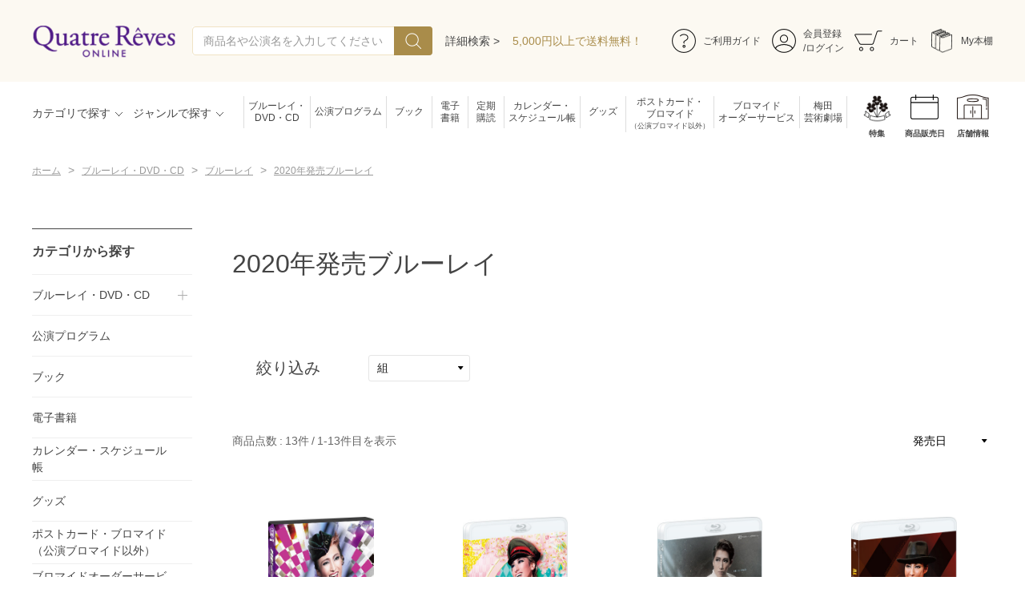

--- FILE ---
content_type: text/html; charset=utf-8
request_url: https://shop.tca-pictures.net/shop/c/cbd2020/
body_size: 11107
content:
<!DOCTYPE html>
<html data-browse-mode="P" lang="ja" >
<head>
<meta charset="UTF-8">
<title>ブルーレイ・DVD・CD/ブルーレイ/2020年発売ブルーレイ - 宝塚クリエイティブアーツ公式ショッピングサイト｜キャトルレーヴオンライン</title>
<link rel="canonical" href="https://shop.tca-pictures.net/shop/c/cbd2020/">


<meta name="description" content="2020年発売ブルーレイ">
<meta name="keywords" content="宝塚クリエイティブアーツ,キャトルレーヴオンライン,通販,通信販売,オンラインショップ,買い物,ショッピング">

<meta name="wwwroot" content="" />
<meta name="rooturl" content="https://shop.tca-pictures.net" />
<meta name="viewport" content="width=1200">
<link rel="stylesheet" type="text/css" href="https://ajax.googleapis.com/ajax/libs/jqueryui/1.12.1/themes/ui-lightness/jquery-ui.min.css">
<link rel="stylesheet" type="text/css" href="/css/sys/reset.css">
<link rel="stylesheet" type="text/css" href="/css/sys/base.css">
<link rel="stylesheet" type="text/css" href="/css/sys/block_icon_image.css">
<link rel="preconnect" href="https://fonts.googleapis.com">
<link rel="preconnect" href="https://fonts.gstatic.com" crossorigin>
<link href="https://fonts.googleapis.com/css2?family=Noto+Sans+JP:wght@300;400;500&family=Noto+Serif+JP:wght@300;400;500;600&display=swap" rel="stylesheet">
<link rel="stylesheet" type="text/css" href="/css/usr/firstview_category.css?v=1">


<link rel="stylesheet" type="text/css" href="/css/usr/firstview_header.css?v=1">


<link rel="stylesheet" type="text/css" href="/css/sys/base_form.css" media="print" onload="this.media='all'">
<link rel="stylesheet" type="text/css" href="/css/sys/base_misc.css" media="print" onload="this.media='all'">
<link rel="stylesheet" type="text/css" href="/css/sys/layout.css" media="print" onload="this.media='all'">
<link rel="stylesheet" type="text/css" href="/css/sys/block_common.css" media="print" onload="this.media='all'">
<link rel="stylesheet" type="text/css" href="/css/sys/block_customer.css" media="print" onload="this.media='all'">
<link rel="stylesheet" type="text/css" href="/css/sys/block_goods.css" media="print" onload="this.media='all'">
<link rel="stylesheet" type="text/css" href="/css/sys/block_order.css" media="print" onload="this.media='all'">
<link rel="stylesheet" type="text/css" href="/css/sys/block_misc.css" media="print" onload="this.media='all'">
<link rel="stylesheet" type="text/css" href="/css/sys/block_store.css" media="print" onload="this.media='all'">
<link rel="stylesheet" type="text/css" href="/css/sys/block_page_category.css" media="print" onload="this.media='all'">
<link rel="stylesheet" type="text/css" href="/css/sys/block_page.css" media="print" onload="this.media='all'">
<script src="https://ajax.googleapis.com/ajax/libs/jquery/3.5.1/jquery.min.js" defer></script>
<script src="https://ajax.googleapis.com/ajax/libs/jqueryui/1.12.1/jquery-ui.min.js" defer></script>
<script src="/lib/js.cookie.js" defer></script>
<script src="/lib/jquery.balloon.js" defer></script>
<script src="/lib/goods/jquery.tile.min.js" defer></script>
<script src="/lib/modernizr-custom.js" defer></script>
<script src="/js/sys/tmpl.js" defer></script>
<script src="/js/sys/msg.js" defer></script>
<script src="/js/sys/sys.js" defer></script>
<script src="/js/sys/common.js" defer></script>
<script src="/js/sys/search_suggest.js" defer></script>
<script src="/js/sys/ui.js" defer></script>
<script src="/js/sys/dmp_data_send.js" ></script>
<script src="/lib/jquery.tile.min.js" defer></script>
<script src="/lib/swiper-bundle.min.js" defer></script> 



    <!--<link rel="stylesheet" type="text/css" href="/lib/swiper-bundle.min.css?v=1" media="print" onload="this.media='all'">-->
    <script src="/js/sys/dmp_data_send.js"></script>

<link rel="stylesheet" type="text/css" href="/css/usr/base.css?v=1" media="print" onload="this.media='all'">
<link rel="stylesheet" type="text/css" href="/css/usr/layout.css?v=1" media="print" onload="this.media='all'">
<link rel="stylesheet" type="text/css" href="/css/usr/block.css?v=1" media="print" onload="this.media='all'">
<link rel="stylesheet" type="text/css" href="/css/usr/user.css?v=2" media="print" onload="this.media='all'">
<script src="/js/usr/menu_ajax_pc.js" defer></script>
<script src="/js/usr/tmpl.js" defer></script>
<script src="/js/usr/msg.js" defer></script>
<script src="/js/usr/user.js" defer></script>
<script src="/lib/lazysizes.min.js" defer></script>
<link rel="SHORTCUT ICON" href="/favicon.ico">
<link rel="stylesheet" href="/css/usr/common.min.css">
<link rel="stylesheet" href="https://use.typekit.net/nlq8jkx.css">

<!-- Google Tag Manager(TCA) -->
<script>(function(w,d,s,l,i){w[l]=w[l]||[];w[l].push({'gtm.start':
new Date().getTime(),event:'gtm.js'});var f=d.getElementsByTagName(s)[0],
j=d.createElement(s),dl=l!='dataLayer'?'&l='+l:'';j.async=true;j.src=
'https://www.googletagmanager.com/gtm.js?id='+i+dl;f.parentNode.insertBefore(j,f);
})(window,document,'script','dataLayer','GTM-P3XQPFR');</script>
<!-- End Google Tag Manager(TCA) -->

<!-- GoogleAnalytics -->
<script>
  (function(i,s,o,g,r,a,m){i['GoogleAnalyticsObject']=r;i[r]=i[r]||function(){
  (i[r].q=i[r].q||[]).push(arguments)},i[r].l=1*new Date();a=s.createElement(o),
  m=s.getElementsByTagName(o)[0];a.async=1;a.src=g;m.parentNode.insertBefore(a,m)
  })(window,document,'script','https://www.google-analytics.com/analytics.js','ga');
  ga('create', 'UA-33534749-1', {'allowLinker': true});
  ga('require', 'linker');
  ga('linker:autoLink', ['www.tca-pictures.net','shop.tca-pictures.net','saiyo.tca-pictures.net']);
  ga('send', 'pageview');
</script>


<script src="/js/usr/category.js" defer></script>
<!-- etm meta -->
<script src="/js/sys/goods_ajax_cart.js" defer></script>
<script src="/js/sys/goods_ajax_bookmark.js" defer></script>


<meta property="og:url" content="https://shop.tca-pictures.net/shop/c/cbd2020/">
<meta property="og:type" content="article">



<meta property="og:title" content="ブルーレイ・DVD・CD/ブルーレイ/2020年発売ブルーレイ - 宝塚クリエイティブアーツ公式ショッピングサイト｜キャトルレーヴオンライン">
<meta property="og:description" content="2020年発売ブルーレイ">
<meta property="og:site_name" content="キャトルレーヴオンライン">







</head>
<body class="page-category" >




<div class="wrapper">
	
		
		
				
					<!-- Google Tag Manager (noscript)(TCA) -->
<noscript><iframe src="https://www.googletagmanager.com/ns.html?id=GTM-P3XQPFR"
height="0" width="0" style="display:none;visibility:hidden"></iframe></noscript>
<!-- End Google Tag Manager (noscript)(TCA) -->
				
				<header class="pane-header" id="header">
  <div class="container container_unit1">
    <!-- left-->
    <div class="header_left">
      <!-- header_logo--><a class="header_logo_link" href="/shop/"><img class="header_logo_img"
          src="/img/usr/common/tca_quatre_logo.png" alt="Quatre Reves ONLINE" loading="lazy"></a>
      <!-- search-->
      <div class="block-global-search">
        <form name="frmSearch" method="get" action="/shop/goods/search.aspx">
          <input type="hidden" name="search" value="x">
          <input class="block-global-search--keyword js-suggest-search" id="keyword" type="text" value="" tabindex="1"
            placeholder="商品名や公演名を入力してください" title="商品を検索する" name="keyword" data-suggest-submit="on" autocomplete="off">
          <button class="block-global-search--submit btn btn-default" type="submit" tabindex="1" name="search"
            value="search">
            <div class="block-icon-image--search-wht"></div>
          </button>
        </form><a class="block-global-search--search-detail-link" tabindex="1" href="/shop/goods/search.aspx">詳細検索
          ></a>
      </div>
      <!-- /search-->
      <div class="header_messeage_box"><a class="header_messeage" href="/shop/pages/guide.aspx#haiso">5,000円以上で送料無料！</a></div>
    </div>
    <!-- /left-->
    <!-- right-->
    <!-- headerlinks-->
    <div class="block-headerlinks">
      <ul class="block-headernav--item-list">
        <li class="headernav_item"><a class="headernav_item_link" href="/shop/pages/guide.aspx">
            <div class="headernav_item_link_icon img-center"><img class="lazyload"
                data-src="/img/usr/header/icon_guide.png" alt="ご利用ガイド"></div>
            <div class="headernav_item_link_ttl">ご利用ガイド</div>
          </a></li>
        <li class="headernav_item"><a class="headernav_item_link" href="/shop/customer/menu.aspx">
            <div class="headernav_item_link_icon img-center"><img class="lazyload"
                data-src="/img/usr/header/icon_login.png" alt="会員登録"></div>
            <div class="headernav_item_link_ttl">会員登録<br>/ログイン</div>
          </a></li>
        <li class="headernav_item item_cart"><a class="headernav_item_link" href="/shop/cart/cart.aspx">
            <div class="headernav_item_link_icon img-center"><img class="lazyload"
                data-src="/img/usr/header/icon_cart.png" alt="カート"></div>
            <div class="headernav_item_link_ttl">カート</div><span
              class="block-headernav--cart-count js-cart-count">99</span>
          </a></li>
        <li class="headernav_item"><a class="headernav_item_link" href="/shop/customer/myebook.aspx">
            <div class="headernav_item_link_icon img-center"><img class=" ls-is-cached lazyloaded"
                data-src="/img/usr/header/icon_bookshelf.png" alt="ご利用ガイド" src="/img/usr/header/icon_bookshelf.png">
            </div>
            <div class="headernav_item_link_ttl">My本棚</div>
          </a></li>
      </ul>
    </div>
    <!-- /headerlinks-->
    <!-- /right-->
  </div>
  <div class="container container_unit2 js_fixed_header">
    <!-- left-->
    <div class="header_left">
      <!-- header_menus-->
      <ul class="header_menus">
        <li class="header_menu_item layer_00" id="header_menu_category"><a class="header_menu_item_title"
            href="javascript:void(0);">カテゴリで探す</a></li>
        <li class="header_menu_item" id="header_menu_genre"><a class="header_menu_item_title"
            href="javascript:void(0);">ジャンルで探す</a></li>
      </ul>
    </div>
    <!-- /left-->
    <!-- right-->
    <!-- headerlinks-->
    <div class="block-headernav-links">
      <ul class="block-header-textlinks--item-list">
        <li class="header-textlinks_item"><a class="header-textlinks_item_link" href="/shop/c/cbddvdcd/">ブルーレイ・<br>DVD・CD</a></li>
        <li class="header-textlinks_item"><a class="header-textlinks_item_link" href="/shop/c/cpro/">公演プログラム</a></li>
        <li class="header-textlinks_item"><a class="item-small header-textlinks_item_link" href="/shop/c/cbook/">ブック</a></li>
        <li class="header-textlinks_item"><a class="item-small header-textlinks_item_link" href="/shop/c/cebook/">電子<br>書籍</a></li>
        <li class="header-textlinks_item"><a class="item-small header-textlinks_item_link" href="/shop/pages/teikikodoku.aspx">定期<br>購読</a></li>
        <li class="header-textlinks_item"><a class="header-textlinks_item_link" href="/shop/c/ccalendar/">カレンダー・<br>スケジュール帳</a></li>
        <li class="header-textlinks_item"><a class="item-small header-textlinks_item_link" href="/shop/c/cgoods/">グッズ</a></li>
        <li class="header-textlinks_item"><a class="header-textlinks_item_link" href="/shop/c/cpostcard/">ポストカード・<br>ブロマイド<span>（公演ブロマイド以外）</span></a></li>
        <li class="header-textlinks_item"><a class="header-textlinks_item_link" href="/shop/c/cbromide/">ブロマイド<br>オーダーサービス</a></li>
        <li class="header-textlinks_item"><a class="header-textlinks_item_link" href="/shop/pages/umegei.aspx">梅田<br>芸術劇場</a></li>
      </ul>
    </div>
    <div class="block-headernav-links">
      <ul class="block-header-iconlinks--item-list">
        <li class="header-iconlinks_item"><a class="nav_icon_01 header-iconlinks_item_link" href="https://www.tca-pictures.net/stage/">特集</a></li>
        <li class="header-iconlinks_item"><a class="nav_icon_09 header-iconlinks_item_link" href="/shop/release_calendar/release_calendar.aspx">商品販売日</a></li>
        <li class="header-iconlinks_item"><a class="nav_icon_08 header-iconlinks_item_link" href="/shop/pages/store.aspx">店舗情報</a></li>
      </ul>
    </div>
    <!-- /headerlinks-->
    <!-- /right-->
  </div>
</header>
		
	
	
<div class="pane-topic-path">
	<div class="container">
		<div class="block-topic-path">
	<ul class="block-topic-path--list" id="bread-crumb-list" itemscope itemtype="https://schema.org/BreadcrumbList">
		<li class="block-topic-path--category-item block-topic-path--item__home" itemscope itemtype="https://schema.org/ListItem" itemprop="itemListElement">
	<a href="https://shop.tca-pictures.net/shop/" itemprop="item">
		<span itemprop="name">ホーム</span>
	</a>
	<meta itemprop="position" content="1" />
</li>

<li class="block-topic-path--category-item" itemscope itemtype="https://schema.org/ListItem" itemprop="itemListElement">
	&gt;
	<a href="https://shop.tca-pictures.net/shop/c/cbddvdcd/" itemprop="item">
		<span itemprop="name">ブルーレイ・DVD・CD</span>
	</a>
	<meta itemprop="position" content="2" />
</li>


<li class="block-topic-path--category-item" itemscope itemtype="https://schema.org/ListItem" itemprop="itemListElement">
	&gt;
	<a href="https://shop.tca-pictures.net/shop/c/cbd/" itemprop="item">
		<span itemprop="name">ブルーレイ</span>
	</a>
	<meta itemprop="position" content="3" />
</li>


<li class="block-topic-path--category-item block-topic-path--item__current" itemscope itemtype="https://schema.org/ListItem" itemprop="itemListElement">
	&gt;
	<a href="https://shop.tca-pictures.net/shop/c/cbd2020/" itemprop="item">
		<span itemprop="name">2020年発売ブルーレイ</span>
	</a>
	<meta itemprop="position" content="4" />
</li>


	</ul>

</div>
	</div>
</div>
<div class="pane-contents">
<div class="container">

<div class="pane-left-menu">
<div id="block_of_leftmenu_top" class="block-left-menu-top">


		


</div>
<div id="block_of_categorytree" class="block-category-tree">
<div class="pane-block--title block-category-tree--header">カテゴリから探す</div>

<ul class="block-category-tree--items block-category-tree--level-1">

	<li class="block-category-tree--item">


	<a href="/shop/c/cbddvdcd/"><span>ブルーレイ・DVD・CD</span></a>

	<ul class="block-category-tree--items block-category-tree--level-2">

	<li class="block-category-tree--item">


	<a href="/shop/c/cbd/"><span>ブルーレイ</span></a>

	<ul class="block-category-tree--items block-category-tree--level-3">

	<li class="block-category-tree--item">


	<a href="/shop/c/cbd2026/"><span>2026年発売ブルーレイ</span></a>

	
	</li>

	<li class="block-category-tree--item">


	<a href="/shop/c/cbd2025/"><span>2025年発売ブルーレイ</span></a>

	
	</li>

	<li class="block-category-tree--item">


	<a href="/shop/c/cbd2024/"><span>2024年発売ブルーレイ</span></a>

	
	</li>

	<li class="block-category-tree--item">


	<a href="/shop/c/cbd2023/"><span>2023年発売ブルーレイ</span></a>

	
	</li>

	<li class="block-category-tree--item">


	<a href="/shop/c/cbd2022/"><span>2022年発売ブルーレイ</span></a>

	
	</li>

	<li class="block-category-tree--item">


	<a href="/shop/c/cbd2021/"><span>2021年発売ブルーレイ</span></a>

	
	</li>

	<li class="block-category-tree--item__open">


	<a href="/shop/c/cbd2020/"><span>2020年発売ブルーレイ</span></a>

	
	</li>

	<li class="block-category-tree--item">


	<a href="/shop/c/cbd2019/"><span>2019年発売ブルーレイ</span></a>

	
	</li>

	<li class="block-category-tree--item">


	<a href="/shop/c/cbd2018/"><span>2018年発売ブルーレイ</span></a>

	
	</li>

	<li class="block-category-tree--item">


	<a href="/shop/c/cbd2017/"><span>2017年以前発売ブルーレイ</span></a>

	
	</li>

</ul>

	</li>

	<li class="block-category-tree--item">


	<a href="/shop/c/cdvd/"><span>DVD</span></a>

	
	</li>

	<li class="block-category-tree--item">


	<a href="/shop/c/ccd/"><span>CD</span></a>

	
	</li>

</ul>

	</li>

	<li class="block-category-tree--item">


	<a href="/shop/c/cpro/"><span>公演プログラム</span></a>

	
	</li>

	<li class="block-category-tree--item">


	<a href="/shop/c/cbook/"><span>ブック</span></a>

	
	</li>

	<li class="block-category-tree--item">


	<a href="/shop/c/cebook/"><span>電子書籍</span></a>

	
	</li>

	<li class="block-category-tree--item">


	<a href="/shop/c/ccalendar/"><span>カレンダー・スケジュール帳</span></a>

	
	</li>

	<li class="block-category-tree--item">


	<a href="/shop/c/cgoods/"><span>グッズ</span></a>

	
	</li>

	<li class="block-category-tree--item">


	<a href="/shop/c/cpostcard/"><span>ポストカード・ブロマイド（公演ブロマイド以外）</span></a>

	
	</li>

	<li class="block-category-tree--item">


	<a href="/shop/c/cbromide/"><span>ブロマイドオーダーサービス</span></a>

	
	</li>

</ul>


</div>
<div id="block_of_leftmenu_middle" class="block-left-menu-middle">


		


</div>
<div id="block_of_genretree" class="block-genre-tree">
<div class="pane-block--title block-genre-tree--header">ジャンルから探す</div>
<ul class="block-genre-tree--items block-genre-tree--level1">

	<li class="block-genre-tree--item">


	<a href="https://shop.tca-pictures.net/shop/#top-collection"><span>組で探す</span></a>

	<ul class="block-genre-tree--items block-genre-tree--level2">

	<li class="block-genre-tree--item">


	<a href="/shop/r/rhana/"><span>花組</span></a>

	
	</li>

	<li class="block-genre-tree--item">


	<a href="/shop/r/rtsuki/"><span>月組</span></a>

	
	</li>

	<li class="block-genre-tree--item">


	<a href="/shop/r/ryuki/"><span>雪組</span></a>

	
	</li>

	<li class="block-genre-tree--item">


	<a href="/shop/r/rhoshi/"><span>星組</span></a>

	
	</li>

	<li class="block-genre-tree--item">


	<a href="/shop/r/rsora/"><span>宙組</span></a>

	
	</li>

	<li class="block-genre-tree--item">


	<a href="/shop/r/rsenka/"><span>専科</span></a>

	
	</li>

</ul>

	</li>

</ul>


</div>
<div id="block_of_leftmenu_bottom" class="block-left-menu-bottom">


		


</div>

<div id="block_of_filter" class="block-filter">
	<div class="pane-block--title block-filter--header">絞り込み</div>
	<form id="frmFilterList" name="frmFilterList" class="block-filter--form" method="get" action="https://shop.tca-pictures.net/shop/c/cbd2020/">
		
		<div id="div_filter" class="block-filter_inner">
			<div class="block_filter_body filter_condition">
			<select class="block_filter_select js_filter_select" name="filtercode1"><option value="" selected>組</option><option value="1">花組</option><option value="2">月組</option><option value="3">雪組</option><option value="4">星組</option><option value="5">宙組</option></select>
	</div>
		</div>
	</form>
</div>
<script src="/js/sys/goods_filter.js" type="text/javascript" defer></script>



</div>

<main class="pane-main">
<div class="block-category-list">
<style>
.c_link_images4, .c_link_images3 {
    display: flex;
    flex-wrap: wrap;
    justify-content: space-between;
    margin-bottom: 5%;
}
.c_link_images4 a {
    display: block;
    width: 23%;
}
.c_link_images4 a img {
    border-radius: 10px;
}
.c_link_images3 a {
    display: block;
    width: 32%;
}
</style>

<!--teiki category-->
<style>
    .h1_logo {
        text-align: center;

        & img {
            max-width: 600px;
            width: 100%;
        }
    }

    .cat_intro {
        text-align: center;
        margin-bottom: 20px;
        padding: 10px;
    }

    .teiki_btn {
        text-align: center;

        & a {
            display: inline-block;
            color: #fff;
            background-color: #63278E;
            width: 18em;
            text-align: center;
            padding: 10px;
            border-radius: 10px;

            & img {
                margin-right: 5px;
                max-width: 25px;
            }
        }
    }
</style>


<h1 class="h1 block-category-list--header">2020年発売ブルーレイ</h1>


<div class="block-category-list--promotion-freespace">

</div>




<div class="block-category-list--topic"></div>

<div class="block-category-list--sub">
<h2 class="block-category-list--sub-title"></h2>
</div>




<div class="block-category-list--goods">
<script type="text/template" id="js_crsirefo">8978273bdc1c3ee3a4ae2f33ac1f456592a6dd306dc9f83663ac60687c6f094a</script>
<script src="/js/sys/js_crsirefo.js" defer></script>



<div class="block-goods-list--sort-order-items js-sort-items">
	
  
	


	<div class="itemsort_body">
	<select class="sort_order" name="select" onchange="location.href=value;">
		

<option class="sort_order_item" value="/shop/c/cbd2020_srd/">発売日
                                         </option>



<option class="sort_order_item" value="/shop/c/cbd2020_ssp/">価格(安い順)
                                         </option>



<option class="sort_order_item" value="/shop/c/cbd2020_sspd/">価格(高い順)</option>


	</select>
	</div>
</div>

	
<div class="block-goods-list--pager-top block-goods-list--pager pager">

<!-- item_count-->
<div class="item_count">
  <p class="item_count_total">商品点数<span class="item_count_total_count">13件</span></p>
  <p class="item_count_current"><span class="item_count_current_count">1-13</span>件目を表示</p>
</div>
<!-- item_count-->

</div>

	


<ul class="block-thumbnail-t">

<li>
<dl class="block-thumbnail-t--goods js-enhanced-ecommerce-item">
	<dt class="block-thumbnail-t--goods-image">

		<a href="/shop/g/gTCAB-135/" title="『NOW！ ZOOM ME！！』" class="js-enhanced-ecommerce-image"><figure class="img-center"><img alt="『NOW！ ZOOM ME！！』" src="/img/usr/lazyloading.png" data-src="/img/goods/S/TCAB-135_01_pdl.jpg"  class="lazyload"></figure></a>

	</dt>
	<dd class="block-thumbnail-t--goods-description">
		


		<div class="block-thumbnail-t--goods-name"><a href="/shop/g/gTCAB-135/" title="『NOW！ ZOOM ME！！』" class="js-enhanced-ecommerce-goods-name" data-category="2020年発売ブルーレイ(bd2020)" data-brand="">『NOW！ ZOOM ME！！』</a></div>

	</dd>
	<div class="block-thumbnail-t--goods-date">
		発売日：2020/12/21
    <div class="block-icon">
      
      
      
      
      <span class="block-icon--src1"><img src="/img/usr/lazyloading.png" data-src="/img/icon/10000009.png" alt="ブルーレイ" class="lazyload"></span>
      
      
    </div>

		
		<div class="block-thumbnail-t--price-infos">
			
			<div class="block-thumbnail-t--price-items">
					
					<div class="block-thumbnail-t--price price js-enhanced-ecommerce-goods-price">
					
						<span class="price_body">￥14,850</span>
						<span class="price_tax">(税込)</span>				
						
            
						
						
					</div>
					

  

			
			</div>
		</div>
		<div class="block_list_btns">
		
		
		
			
			<a class="add_cart_btn btn btn-primary js-animation-add-cart js-enhanced-ecommerce-add-cart" href="/shop/cart/cart.aspx?goods=TCAB-135&amp;crsirefo_hidden=9d57bd6afb649a87293a23829424290c7b3d6fbc61d8f46a85365122cc0b1312">カートに入れる</a>
				
			
		  
		    
		  
		  
			
		
		</div>
		  
	</div>

</dl>
</li><li>
<dl class="block-thumbnail-t--goods js-enhanced-ecommerce-item">
	<dt class="block-thumbnail-t--goods-image">

		<a href="/shop/g/gTCAB-128/" title="『はいからさんが通る』" class="js-enhanced-ecommerce-image"><figure class="img-center"><img alt="『はいからさんが通る』" src="/img/usr/lazyloading.png" data-src="/img/goods/S/TCAB-128_01_pdl.jpg"  class="lazyload"></figure></a>

	</dt>
	<dd class="block-thumbnail-t--goods-description">
		


		<div class="block-thumbnail-t--goods-name"><a href="/shop/g/gTCAB-128/" title="『はいからさんが通る』" class="js-enhanced-ecommerce-goods-name" data-category="2020年発売ブルーレイ(bd2020)" data-brand="">『はいからさんが通る』</a></div>

	</dd>
	<div class="block-thumbnail-t--goods-date">
		発売日：2020/11/05
    <div class="block-icon">
      
      
      
      
      <span class="block-icon--src1"><img src="/img/usr/lazyloading.png" data-src="/img/icon/10000009.png" alt="ブルーレイ" class="lazyload"></span>
      
      
    </div>

		
		<div class="block-thumbnail-t--price-infos">
			
			<div class="block-thumbnail-t--price-items">
					
					<div class="block-thumbnail-t--price price js-enhanced-ecommerce-goods-price">
					
						<span class="price_body">￥11,000</span>
						<span class="price_tax">(税込)</span>				
						
            
						
						
					</div>
					

  

			
			</div>
		</div>
		<div class="block_list_btns">
		
		
		
			
			<a class="add_cart_btn btn btn-primary js-animation-add-cart js-enhanced-ecommerce-add-cart" href="/shop/cart/cart.aspx?goods=TCAB-128&amp;crsirefo_hidden=9d57bd6afb649a87293a23829424290c7b3d6fbc61d8f46a85365122cc0b1312">カートに入れる</a>
				
			
		  
		    
		  
		  
			
		
		</div>
		  
	</div>

</dl>
</li><li>
<dl class="block-thumbnail-t--goods js-enhanced-ecommerce-item">
	<dt class="block-thumbnail-t--goods-image">

		<a href="/shop/g/gTCAB-129/" title="『FLYING SAPA ―フライング サパ―』" class="js-enhanced-ecommerce-image"><figure class="img-center"><img alt="『FLYING SAPA ―フライング サパ―』" src="/img/usr/lazyloading.png" data-src="/img/goods/S/TCAB-129_01_pdl.jpg"  class="lazyload"></figure></a>

	</dt>
	<dd class="block-thumbnail-t--goods-description">
		


		<div class="block-thumbnail-t--goods-name"><a href="/shop/g/gTCAB-129/" title="『FLYING SAPA ―フライング サパ―』" class="js-enhanced-ecommerce-goods-name" data-category="2020年発売ブルーレイ(bd2020)" data-brand="">『FLYING SAPA ―フライング サパ―』</a></div>

	</dd>
	<div class="block-thumbnail-t--goods-date">
		発売日：2020/10/28
    <div class="block-icon">
      
      
      
      
      <span class="block-icon--src1"><img src="/img/usr/lazyloading.png" data-src="/img/icon/10000009.png" alt="ブルーレイ" class="lazyload"></span>
      
      
    </div>

		
		<div class="block-thumbnail-t--price-infos">
			
			<div class="block-thumbnail-t--price-items">
					
					<div class="block-thumbnail-t--price price js-enhanced-ecommerce-goods-price">
					
						<span class="price_body">￥9,900</span>
						<span class="price_tax">(税込)</span>				
						
            
						
						
					</div>
					

  

			
			</div>
		</div>
		<div class="block_list_btns">
		
		
		
			
			<a class="add_cart_btn btn btn-primary js-animation-add-cart js-enhanced-ecommerce-add-cart" href="/shop/cart/cart.aspx?goods=TCAB-129&amp;crsirefo_hidden=9d57bd6afb649a87293a23829424290c7b3d6fbc61d8f46a85365122cc0b1312">カートに入れる</a>
				
			
		  
		    
		  
		  
			
		
		</div>
		  
	</div>

</dl>
</li><li>
<dl class="block-thumbnail-t--goods js-enhanced-ecommerce-item">
	<dt class="block-thumbnail-t--goods-image">

		<a href="/shop/g/gTCAB-131/" title="【Blu-ray版】『アル・カポネ ―スカーフェイスに秘められた真実―』" class="js-enhanced-ecommerce-image"><figure class="img-center"><img alt="【Blu-ray版】『アル・カポネ ―スカーフェイスに秘められた真実―』" src="/img/usr/lazyloading.png" data-src="/img/goods/S/TCAB-131_01_pdl.jpg"  class="lazyload"></figure></a>

	</dt>
	<dd class="block-thumbnail-t--goods-description">
		


		<div class="block-thumbnail-t--goods-name"><a href="/shop/g/gTCAB-131/" title="【Blu-ray版】『アル・カポネ ―スカーフェイスに秘められた真実―』" class="js-enhanced-ecommerce-goods-name" data-category="2020年発売ブルーレイ(bd2020)" data-brand="">【Blu-ray版】『アル・カポネ ―スカーフェイスに秘められた真実―』</a></div>

	</dd>
	<div class="block-thumbnail-t--goods-date">
		発売日：2020/07/17
    <div class="block-icon">
      
      
      
      
      <span class="block-icon--src1"><img src="/img/usr/lazyloading.png" data-src="/img/icon/10000009.png" alt="ブルーレイ" class="lazyload"></span>
      
      
    </div>

		
		<div class="block-thumbnail-t--price-infos">
			
			<div class="block-thumbnail-t--price-items">
					
					<div class="block-thumbnail-t--price price js-enhanced-ecommerce-goods-price">
					
						<span class="price_body">￥8,800</span>
						<span class="price_tax">(税込)</span>				
						
            
						
						
					</div>
					

  

			
			</div>
		</div>
		<div class="block_list_btns">
		
		
		
			
			<a class="add_cart_btn btn btn-primary js-animation-add-cart js-enhanced-ecommerce-add-cart" href="/shop/cart/cart.aspx?goods=TCAB-131&amp;crsirefo_hidden=9d57bd6afb649a87293a23829424290c7b3d6fbc61d8f46a85365122cc0b1312">カートに入れる</a>
				
			
		  
		    
		  
		  
			
		
		</div>
		  
	</div>

</dl>
</li>


<li>
<dl class="block-thumbnail-t--goods js-enhanced-ecommerce-item">
	<dt class="block-thumbnail-t--goods-image">

		<a href="/shop/g/gTCAB-132/" title="【Blu-ray版】『ドン・ジュアン』" class="js-enhanced-ecommerce-image"><figure class="img-center"><img alt="【Blu-ray版】『ドン・ジュアン』" src="/img/usr/lazyloading.png" data-src="/img/goods/S/TCAB-132_01_pdl.jpg"  class="lazyload"></figure></a>

	</dt>
	<dd class="block-thumbnail-t--goods-description">
		


		<div class="block-thumbnail-t--goods-name"><a href="/shop/g/gTCAB-132/" title="【Blu-ray版】『ドン・ジュアン』" class="js-enhanced-ecommerce-goods-name" data-category="2020年発売ブルーレイ(bd2020)" data-brand="">【Blu-ray版】『ドン・ジュアン』</a></div>

	</dd>
	<div class="block-thumbnail-t--goods-date">
		発売日：2020/07/17
    <div class="block-icon">
      
      
      
      
      <span class="block-icon--src1"><img src="/img/usr/lazyloading.png" data-src="/img/icon/10000009.png" alt="ブルーレイ" class="lazyload"></span>
      
      
    </div>

		
		<div class="block-thumbnail-t--price-infos">
			
			<div class="block-thumbnail-t--price-items">
					
					<div class="block-thumbnail-t--price price js-enhanced-ecommerce-goods-price">
					
						<span class="price_body">￥8,800</span>
						<span class="price_tax">(税込)</span>				
						
            
						
						
					</div>
					

  

			
			</div>
		</div>
		<div class="block_list_btns">
		
		
		
			
			<a class="add_cart_btn btn btn-primary js-animation-add-cart js-enhanced-ecommerce-add-cart" href="/shop/cart/cart.aspx?goods=TCAB-132&amp;crsirefo_hidden=9d57bd6afb649a87293a23829424290c7b3d6fbc61d8f46a85365122cc0b1312">カートに入れる</a>
				
			
		  
		    
		  
		  
			
		
		</div>
		  
	</div>

</dl>
</li><li>
<dl class="block-thumbnail-t--goods js-enhanced-ecommerce-item">
	<dt class="block-thumbnail-t--goods-image">

		<a href="/shop/g/gTCAB-133/" title="【Blu-ray版】『琥珀色の雨にぬれて』『“D&quot;ramatic S！』" class="js-enhanced-ecommerce-image"><figure class="img-center"><img alt="【Blu-ray版】『琥珀色の雨にぬれて』『“D&quot;ramatic S！』" src="/img/usr/lazyloading.png" data-src="/img/goods/S/TCAB-133_01_pdl.jpg"  class="lazyload"></figure></a>

	</dt>
	<dd class="block-thumbnail-t--goods-description">
		


		<div class="block-thumbnail-t--goods-name"><a href="/shop/g/gTCAB-133/" title="【Blu-ray版】『琥珀色の雨にぬれて』『“D&quot;ramatic S！』" class="js-enhanced-ecommerce-goods-name" data-category="2020年発売ブルーレイ(bd2020)" data-brand="">【Blu-ray版】『琥珀色の雨にぬれて』『“D&quot;ramatic S！』</a></div>

	</dd>
	<div class="block-thumbnail-t--goods-date">
		発売日：2020/07/17
    <div class="block-icon">
      
      
      
      
      <span class="block-icon--src1"><img src="/img/usr/lazyloading.png" data-src="/img/icon/10000009.png" alt="ブルーレイ" class="lazyload"></span>
      
      
    </div>

		
		<div class="block-thumbnail-t--price-infos">
			
			<div class="block-thumbnail-t--price-items">
					
					<div class="block-thumbnail-t--price price js-enhanced-ecommerce-goods-price">
					
						<span class="price_body">￥8,800</span>
						<span class="price_tax">(税込)</span>				
						
            
						
						
					</div>
					

  

			
			</div>
		</div>
		<div class="block_list_btns">
		
		
		
			
			<a class="add_cart_btn btn btn-primary js-animation-add-cart js-enhanced-ecommerce-add-cart" href="/shop/cart/cart.aspx?goods=TCAB-133&amp;crsirefo_hidden=9d57bd6afb649a87293a23829424290c7b3d6fbc61d8f46a85365122cc0b1312">カートに入れる</a>
				
			
		  
		    
		  
		  
			
		
		</div>
		  
	</div>

</dl>
</li><li>
<dl class="block-thumbnail-t--goods js-enhanced-ecommerce-item">
	<dt class="block-thumbnail-t--goods-image">

		<a href="/shop/g/gTCAB-134/" title="MEMORIAL Blu-ray BOX 「FUTO NOZOMI」" class="js-enhanced-ecommerce-image"><figure class="img-center"><img alt="MEMORIAL Blu-ray BOX 「FUTO NOZOMI」" src="/img/usr/lazyloading.png" data-src="/img/goods/S/TCAB-134_01_pdl.jpg"  class="lazyload"></figure></a>

	</dt>
	<dd class="block-thumbnail-t--goods-description">
		


		<div class="block-thumbnail-t--goods-name"><a href="/shop/g/gTCAB-134/" title="MEMORIAL Blu-ray BOX 「FUTO NOZOMI」" class="js-enhanced-ecommerce-goods-name" data-category="2020年発売ブルーレイ(bd2020)" data-brand="">MEMORIAL Blu-ray BOX 「FUTO NOZOMI」</a></div>

	</dd>
	<div class="block-thumbnail-t--goods-date">
		発売日：2020/07/17
    <div class="block-icon">
      
      
      
      
      <span class="block-icon--src1"><img src="/img/usr/lazyloading.png" data-src="/img/icon/10000009.png" alt="ブルーレイ" class="lazyload"></span>
      
      
    </div>

		
		<div class="block-thumbnail-t--price-infos">
			
			<div class="block-thumbnail-t--price-items">
					
					<div class="block-thumbnail-t--price price js-enhanced-ecommerce-goods-price">
					
						<span class="price_body">￥26,400</span>
						<span class="price_tax">(税込)</span>				
						
            
						
						
					</div>
					

  

			
			</div>
		</div>
		<div class="block_list_btns">
		
		
		
			
			<a class="add_cart_btn btn btn-primary js-animation-add-cart js-enhanced-ecommerce-add-cart" href="/shop/cart/cart.aspx?goods=TCAB-134&amp;crsirefo_hidden=9d57bd6afb649a87293a23829424290c7b3d6fbc61d8f46a85365122cc0b1312">カートに入れる</a>
				
			
		  
		    
		  
		  
			
		
		</div>
		  
	</div>

</dl>
</li><li>
<dl class="block-thumbnail-t--goods js-enhanced-ecommerce-item">
	<dt class="block-thumbnail-t--goods-image">

		<a href="/shop/g/gTCAB-126/" title="『赤と黒』" class="js-enhanced-ecommerce-image"><figure class="img-center"><img alt="『赤と黒』" src="/img/usr/lazyloading.png" data-src="/img/goods/S/TCAB-126_01_pdl.jpg"  class="lazyload"></figure></a>

	</dt>
	<dd class="block-thumbnail-t--goods-description">
		


		<div class="block-thumbnail-t--goods-name"><a href="/shop/g/gTCAB-126/" title="『赤と黒』" class="js-enhanced-ecommerce-goods-name" data-category="2020年発売ブルーレイ(bd2020)" data-brand="">『赤と黒』</a></div>

	</dd>
	<div class="block-thumbnail-t--goods-date">
		発売日：2020/05/11
    <div class="block-icon">
      
      
      
      
      <span class="block-icon--src1"><img src="/img/usr/lazyloading.png" data-src="/img/icon/10000009.png" alt="ブルーレイ" class="lazyload"></span>
      
      
    </div>

		
		<div class="block-thumbnail-t--price-infos">
			
			<div class="block-thumbnail-t--price-items">
					
					<div class="block-thumbnail-t--price price js-enhanced-ecommerce-goods-price">
					
						<span class="price_body">￥9,900</span>
						<span class="price_tax">(税込)</span>				
						
            
						
						
					</div>
					

  

			
			</div>
		</div>
		<div class="block_list_btns">
		
		
		
			
			<a class="add_cart_btn btn btn-primary js-animation-add-cart js-enhanced-ecommerce-add-cart" href="/shop/cart/cart.aspx?goods=TCAB-126&amp;crsirefo_hidden=9d57bd6afb649a87293a23829424290c7b3d6fbc61d8f46a85365122cc0b1312">カートに入れる</a>
				
			
		  
		    
		  
		  
			
		
		</div>
		  
	</div>

</dl>
</li>


<li>
<dl class="block-thumbnail-t--goods js-enhanced-ecommerce-item">
	<dt class="block-thumbnail-t--goods-image">

		<a href="/shop/g/gTCAB-125/" title="『眩耀の谷～舞い降りた新星～』『Ray―星の光線―』" class="js-enhanced-ecommerce-image"><figure class="img-center"><img alt="『眩耀の谷～舞い降りた新星～』『Ray―星の光線―』" src="/img/usr/lazyloading.png" data-src="/img/goods/S/TCAB-125_01_pdl.jpg"  class="lazyload"></figure></a>

	</dt>
	<dd class="block-thumbnail-t--goods-description">
		


		<div class="block-thumbnail-t--goods-name"><a href="/shop/g/gTCAB-125/" title="『眩耀の谷～舞い降りた新星～』『Ray―星の光線―』" class="js-enhanced-ecommerce-goods-name" data-category="2020年発売ブルーレイ(bd2020)" data-brand="">『眩耀の谷～舞い降りた新星～』『Ray―星の光線―』</a></div>

	</dd>
	<div class="block-thumbnail-t--goods-date">
		発売日：2020/04/23
    <div class="block-icon">
      
      
      
      
      <span class="block-icon--src1"><img src="/img/usr/lazyloading.png" data-src="/img/icon/10000009.png" alt="ブルーレイ" class="lazyload"></span>
      
      
    </div>

		
		<div class="block-thumbnail-t--price-infos">
			
			<div class="block-thumbnail-t--price-items">
					
					<div class="block-thumbnail-t--price price js-enhanced-ecommerce-goods-price">
					
						<span class="price_body">￥11,000</span>
						<span class="price_tax">(税込)</span>				
						
            
						
						
					</div>
					

  

			
			</div>
		</div>
		<div class="block_list_btns">
		
		
		
			
			<a class="add_cart_btn btn btn-primary js-animation-add-cart js-enhanced-ecommerce-add-cart" href="/shop/cart/cart.aspx?goods=TCAB-125&amp;crsirefo_hidden=9d57bd6afb649a87293a23829424290c7b3d6fbc61d8f46a85365122cc0b1312">カートに入れる</a>
				
			
		  
		    
		  
		  
			
		
		</div>
		  
	</div>

</dl>
</li><li>
<dl class="block-thumbnail-t--goods js-enhanced-ecommerce-item">
	<dt class="block-thumbnail-t--goods-image">

		<a href="/shop/g/gTCAB-123/" title="『タカラヅカスペシャル2019―Beautiful Harmony―』" class="js-enhanced-ecommerce-image"><figure class="img-center"><img alt="『タカラヅカスペシャル2019―Beautiful Harmony―』" src="/img/usr/lazyloading.png" data-src="/img/goods/S/TCAB-123_01_pdl.jpg"  class="lazyload"></figure></a>

	</dt>
	<dd class="block-thumbnail-t--goods-description">
		


		<div class="block-thumbnail-t--goods-name"><a href="/shop/g/gTCAB-123/" title="『タカラヅカスペシャル2019―Beautiful Harmony―』" class="js-enhanced-ecommerce-goods-name" data-category="2020年発売ブルーレイ(bd2020)" data-brand="">『タカラヅカスペシャル2019―Beautiful Harmony―』</a></div>

	</dd>
	<div class="block-thumbnail-t--goods-date">
		発売日：2020/03/28
    <div class="block-icon">
      
      
      
      
      <span class="block-icon--src1"><img src="/img/usr/lazyloading.png" data-src="/img/icon/10000009.png" alt="ブルーレイ" class="lazyload"></span>
      
      
    </div>

		
		<div class="block-thumbnail-t--price-infos">
			
			<div class="block-thumbnail-t--price-items">
					
					<div class="block-thumbnail-t--price price js-enhanced-ecommerce-goods-price">
					
						<span class="price_body">￥11,000</span>
						<span class="price_tax">(税込)</span>				
						
            
						
						
					</div>
					

  

			
			</div>
		</div>
		<div class="block_list_btns">
		
		
		
			
			<a class="add_cart_btn btn btn-primary js-animation-add-cart js-enhanced-ecommerce-add-cart" href="/shop/cart/cart.aspx?goods=TCAB-123&amp;crsirefo_hidden=9d57bd6afb649a87293a23829424290c7b3d6fbc61d8f46a85365122cc0b1312">カートに入れる</a>
				
			
		  
		    
		  
		  
			
		
		</div>
		  
	</div>

</dl>
</li><li>
<dl class="block-thumbnail-t--goods js-enhanced-ecommerce-item">
	<dt class="block-thumbnail-t--goods-image">

		<a href="/shop/g/gTSSB-012/" title="TAKARAZUKA SKY STAGE「ASUMI」BEST SCENE SELECTION" class="js-enhanced-ecommerce-image"><figure class="img-center"><img alt="TAKARAZUKA SKY STAGE「ASUMI」BEST SCENE SELECTION" src="/img/usr/lazyloading.png" data-src="/img/goods/S/TSSB-012_01_pdl.jpg"  class="lazyload"></figure></a>

	</dt>
	<dd class="block-thumbnail-t--goods-description">
		


		<div class="block-thumbnail-t--goods-name"><a href="/shop/g/gTSSB-012/" title="TAKARAZUKA SKY STAGE「ASUMI」BEST SCENE SELECTION" class="js-enhanced-ecommerce-goods-name" data-category="2020年発売ブルーレイ(bd2020)" data-brand="">TAKARAZUKA SKY STAGE「ASUMI」BEST SCENE SELECTION</a></div>

	</dd>
	<div class="block-thumbnail-t--goods-date">
		発売日：2020/02/26
    <div class="block-icon">
      
      
      
      
      <span class="block-icon--src1"><img src="/img/usr/lazyloading.png" data-src="/img/icon/10000009.png" alt="ブルーレイ" class="lazyload"></span>
      
      
    </div>

		
		<div class="block-thumbnail-t--price-infos">
			
			<div class="block-thumbnail-t--price-items">
					
					<div class="block-thumbnail-t--price price js-enhanced-ecommerce-goods-price">
					
						<span class="price_body">￥16,500</span>
						<span class="price_tax">(税込)</span>				
						
            
						
						
					</div>
					

  

			
			</div>
		</div>
		<div class="block_list_btns">
		
		
		
			
			<a class="add_cart_btn btn btn-primary js-animation-add-cart js-enhanced-ecommerce-add-cart" href="/shop/cart/cart.aspx?goods=TSSB-012&amp;crsirefo_hidden=9d57bd6afb649a87293a23829424290c7b3d6fbc61d8f46a85365122cc0b1312">カートに入れる</a>
				
			
		  
		    
		  
		  
			
		
		</div>
		  
	</div>

</dl>
</li><li>
<dl class="block-thumbnail-t--goods js-enhanced-ecommerce-item">
	<dt class="block-thumbnail-t--goods-image">

		<a href="/shop/g/gTCAB-116/" title="『El Japon（エル ハポン）―イスパニアのサムライ―』『アクアヴィーテ（aquavitae）！！』" class="js-enhanced-ecommerce-image"><figure class="img-center"><img alt="『El Japon（エル ハポン）―イスパニアのサムライ―』『アクアヴィーテ（aquavitae）！！』" src="/img/usr/lazyloading.png" data-src="/img/goods/S/TCAB-116_01_pdl.jpg"  class="lazyload"></figure></a>

	</dt>
	<dd class="block-thumbnail-t--goods-description">
		


		<div class="block-thumbnail-t--goods-name"><a href="/shop/g/gTCAB-116/" title="『El Japon（エル ハポン）―イスパニアのサムライ―』『アクアヴィーテ（aquavitae）！！』" class="js-enhanced-ecommerce-goods-name" data-category="2020年発売ブルーレイ(bd2020)" data-brand="">『El Japon（エル ハポン）―イスパニアのサムライ―』『アクアヴィーテ（aquavitae）！！』</a></div>

	</dd>
	<div class="block-thumbnail-t--goods-date">
		発売日：2020/02/06
    <div class="block-icon">
      
      
      
      
      <span class="block-icon--src1"><img src="/img/usr/lazyloading.png" data-src="/img/icon/10000009.png" alt="ブルーレイ" class="lazyload"></span>
      
      
    </div>

		
		<div class="block-thumbnail-t--price-infos">
			
			<div class="block-thumbnail-t--price-items">
					
					<div class="block-thumbnail-t--price price js-enhanced-ecommerce-goods-price">
					
						<span class="price_body">￥11,000</span>
						<span class="price_tax">(税込)</span>				
						
            
						
						
					</div>
					

  

			
			</div>
		</div>
		<div class="block_list_btns">
		
		
		
			
			<a class="add_cart_btn btn btn-primary js-animation-add-cart js-enhanced-ecommerce-add-cart" href="/shop/cart/cart.aspx?goods=TCAB-116&amp;crsirefo_hidden=9d57bd6afb649a87293a23829424290c7b3d6fbc61d8f46a85365122cc0b1312">カートに入れる</a>
				
			
		  
		    
		  
		  
			
		
		</div>
		  
	</div>

</dl>
</li>


<li>
<dl class="block-thumbnail-t--goods js-enhanced-ecommerce-item">
	<dt class="block-thumbnail-t--goods-image">

		<a href="/shop/g/gTCAB-113/" title="『ハリウッド・ゴシップ』" class="js-enhanced-ecommerce-image"><figure class="img-center"><img alt="『ハリウッド・ゴシップ』" src="/img/usr/lazyloading.png" data-src="/img/goods/S/TCAB-113_01_pdl.jpg"  class="lazyload"></figure></a>

	</dt>
	<dd class="block-thumbnail-t--goods-description">
		


		<div class="block-thumbnail-t--goods-name"><a href="/shop/g/gTCAB-113/" title="『ハリウッド・ゴシップ』" class="js-enhanced-ecommerce-goods-name" data-category="2020年発売ブルーレイ(bd2020)" data-brand="">『ハリウッド・ゴシップ』</a></div>

	</dd>
	<div class="block-thumbnail-t--goods-date">
		発売日：2020/01/31
    <div class="block-icon">
      
      
      
      
      <span class="block-icon--src1"><img src="/img/usr/lazyloading.png" data-src="/img/icon/10000009.png" alt="ブルーレイ" class="lazyload"></span>
      
      
    </div>

		
		<div class="block-thumbnail-t--price-infos">
			
			<div class="block-thumbnail-t--price-items">
					
					<div class="block-thumbnail-t--price price js-enhanced-ecommerce-goods-price">
					
						<span class="price_body">￥9,900</span>
						<span class="price_tax">(税込)</span>				
						
            
						
						
					</div>
					

  

			
			</div>
		</div>
		<div class="block_list_btns">
		
		
		
			
			<a class="add_cart_btn btn btn-primary js-animation-add-cart js-enhanced-ecommerce-add-cart" href="/shop/cart/cart.aspx?goods=TCAB-113&amp;crsirefo_hidden=9d57bd6afb649a87293a23829424290c7b3d6fbc61d8f46a85365122cc0b1312">カートに入れる</a>
				
			
		  
		    
		  
		  
			
		
		</div>
		  
	</div>

</dl>
</li>


</ul>
<div class="block-goods-list--pager-bottom block-goods-list--pager pager">
	
	
</div>


</div>



</div>
</main>
</div>

<div class="pane-right-menu">
	<div class="container">


	</div>
</div>
</div>





	
			
		
				
				
						<div id="qro_footer">
    <div class="qro_footer_mail">
        <div class="qro_footer_mail__inner"><a class="qro_footer_mail__link"
                href="https://www.tca-pictures.net/quatre_reves_online/mailmagazine/">メールマガジンのご案内</a></div>
    </div>
    <footer class="footer">
        <div class="footer__nav">
            <div class="footer__nav_inner">
                <ul class="footer__nav_list">
                    <li class="footer__nav_item"><a href="/shop/pages/guide.aspx#konyu">ご購入方法</a></li>
                    <li class="footer__nav_item"><a href="/shop/pages/guide.aspx#haiso">配送について</a></li>
                    <li class="footer__nav_item"><a href="/shop/pages/guide.aspx#shiharai">お支払い方法</a></li>
                    <li class="footer__nav_item"><a href="/shop/pages/guide.aspx#kessai">決済について</a></li>
                    <li class="footer__nav_item"><a href="/shop/pages/guide.aspx#cancel">キャンセル・返品・交換</a></li>
                </ul>
                <ul class="footer__nav_list">
                    <li class="footer__nav_item"><a href="/shop/pages/faq.aspx">よくあるご質問</a></li>
                    <li class="footer__nav_item"><a href="/shop/customer/menu.aspx">会員ページ</a></li>
                    <li class="footer__nav_item"><a href="https://id.kageki.hankyu.co.jp/"
                            target="_blank">宝塚歌劇共通ID新規会員登録</a></li>
                    <li class="footer__nav_item"><a href="/shop/pages/agreement.aspx">ご利用規約</a></li>
                    <li class="footer__nav_item"><a href="/shop/pages/law.aspx">特定商取引法について</a></li>
                </ul>
            </div>
        </div>
        <div class="footer__inner">
            <div class="footer__logo"><a href="https://www.tca-pictures.net/stage/"><img
                        src="/img/usr/quatre_reves/footer/footer_logo01.png"
                        alt="TKARAZUKA OFFICIAL GOODS &amp; SERVICE"></a></div>
            <div class="footer__logo_btm">
                <div class="footer__logo_btm_inner">
                    <div class="footer__logo_btm_item"><a href="/shop/"><img
                                src="/img/usr/quatre_reves/footer/footer_logo02.png" alt="Quatre Reves ONLINE"></a>
                    </div>
                    <div class="footer__logo_btm_item"><a href="https://www.tca-pictures.net/skystage/"><img
                                src="/img/usr/quatre_reves/footer/footer_logo03.png" alt="TKARAZUKA SKY STAGE"></a>
                    </div>
                    <div class="footer__logo_btm_item"><a href="https://www.tca-pictures.net/haishin/"><img
                                src="/img/usr/quatre_reves/footer/footer_logo06.png" alt="配信deタカラヅカ"></a></div>
                    <div class="footer__logo_btm_item"><a href="https://square.tca-pictures.net"><img
                                src="/img/usr/quatre_reves/footer/footer_logo07.png" alt="TAKARAZUKA SQUARE【タカスク】"></a></div>
                </div>
            </div>
            <div class="footer__subnav">
                <ul class="footer__subnav_inner">
          <li class="footer__subnav_item"><a class="blank_icon" href="https://www.tca-pictures.net/" target="_blank">宝塚クリエイティブアーツ</a></li>
          <li class="footer__subnav_item"><a class="blank_icon" href="https://www.tca-pictures.net/saiyo/" target="_blank">採用情報</a></li>
          <li class="footer__subnav_item"><a class="blank_icon" href="https://www.tca-pictures.net/corporation/privacy.html" target="_blank">プライバシーポリシー</a></li>
        </ul>
            </div>
            <div class="footer__info">
                <ul class="footer__info_list">
                    <li class="footer__info_item">【お問い合わせ】<br class="show-for-small-only">宝塚クリエイティブアーツ カスタマーセンター</li>
                    <li class="footer__info_item">Tel. 0797-83-6000（10:00&#12316;18:00　月曜定休）</li>
                    <li class="footer__info_item">Mail info-tca@takarazuka-revue-support.jp</li>
                </ul>
                <p class="footer__info_text">
                    当ホームページの管理運営は、株式会社宝塚クリエイティブアーツが行っています。当ホームページに掲載している情報については、当社の許可なく、これを複製・改変することを固く禁止します。<br>また、阪急電鉄並びに宝塚歌劇団、宝塚クリエイティブアーツの出版物ほか写真等著作物についても無断転載、複写等を禁じます。
                </p>
                <p class="footer__info_link"><a href="https://kageki.hankyu.co.jp/" target="_blank">宝塚歌劇公式ホームページ</a></p>
                <div class="footer__jasrac">
                    <div class="footer__jasrac_inner">
                        <div class="footer__jasrac_img"><img src="/img/usr/quatre_reves/footer/jasrac_img.jpg"
                                alt="JASRAC"></div>
                        <p>JASRAC許諾番号：S0507081515<br>JASRAC許諾番号：9009941002Y45040</p>
                    </div>
                </div>
            </div>
        </div>
        <div class="footer__copyright">
            <p>&#169;宝塚歌劇 &#169;宝塚クリエイティブアーツ</p>
        </div>
    </footer>
</div>

<script src="/lib/slick.min.js" defer=""></script>
<script src="/js/usr/quatre_reves/scripts.js?date=2304" defer=""></script>
				
		
	
</div>
<!-- WorldShopping Checkout -->
<script type="text/javascript" charset="UTF-8" async="true" src="https://checkout-api.worldshopping.jp/v1/script?token=shop_tca-pictures_net"></script>
<!-- End WorldShopping Checkout --><script type="text/javascript">
var deteql = {};
deteql.place = "category";
deteql.uid  = "00000000-0000-0000-0000-000000000000";
deteql.category_id  = "bd2020";
deteql.category  = "2020年発売ブルーレイ";

setTimeout(function () {
    var script = document.createElement('script');
    script.type = 'text/javascript';
    script.charset = 'UTF-8';
    script.async = true;
    script.src = 'https://dtm00.deteql.net/tcapicturesnetpc/scripts/x.js?noCache=' + Math.floor(((new Date()).getTime()+1.8e+7)/8.64e+7);
    var s = document.getElementsByTagName('script')[0];
    s.parentNode.insertBefore(script, s);
}, 0);
</script>
</body>
</html>


--- FILE ---
content_type: text/css
request_url: https://shop.tca-pictures.net/css/usr/firstview_category.css?v=1
body_size: 3211
content:
@charset "UTF-8";
@media screen and (max-width: 767px) {
  .isSp {
    display: block;
  }
  .isPc {
    display: none;
  }
}
@media screen and (min-width: 768px) {
  .isSp {
    display: none;
  }
  .isPc {
    display: block;
  }
}
/* カテゴリ（ＰＣ） ファーストビュー用 */
/*_firstview_listpage_body.styl*/
input,
button,
select,
textarea {
  font-family: inherit;
  font-size: inherit;
  line-height: inherit;
}
input[type="text"],
input[type="tel"],
input[type="email"],
input[type="search"],
input[type="password"],
input[type="url"],
input[type="number"] {
  padding: 4px;
  border: 1px solid #ccc;
  background-color: #fff;
}
select,
textarea {
  padding: 4px;
  border: 1px solid #ccc;
  background-color: #fff;
}
label.radio,
label.checkbox {
  cursor: pointer;
}
input[type="radio"],
input[type="checkbox"] {
  cursor: pointer;
}
input[type="radio"] + label,
input[type="checkbox"] + label {
  cursor: pointer;
}
select {
  cursor: pointer;
}
.img-center {
  display: -webkit-box;
  display: -ms-flexbox;
  display: flex;
  -webkit-box-pack: center;
      -ms-flex-pack: center;
          justify-content: center;
  -webkit-box-align: center;
      -ms-flex-align: center;
          align-items: center;
}
.img-center img {
  -ms-flex-negative: 0;
      flex-shrink: 0;
  text-align: center;
  max-height: 100%;
  max-width: 100%;
  width: auto;
  height: auto;
}
.price {
  color: #c30;
}
.pager-current {
  color: #c00;
}
.wrapper {
  width: 100%;
}
.container {
  width: 1200px;
  margin: 0 auto;
}
.pane-header .container {
  display: -webkit-box;
  display: -ms-flexbox;
  display: flex;
  -webkit-box-align: center;
      -ms-flex-align: center;
          align-items: center;
}
.pane-globalnav {
  width: 100%;
}
.pane-contents {
  min-height: 600px;
}
.pane-contents .container {
  display: grid;
  -ms-grid-columns: auto 1fr;
  grid-template-columns: auto 1fr;
  -ms-grid-rows: auto 1fr;
  grid-template-rows: auto 1fr;
/*IE11*/
  display: -ms-grid;
  -ms-grid-columns: auto 1fr;
  -ms-grid-rows: auto 1fr;
}
.pane-left-menu {
  grid-column-start: 1;
  -ms-grid-column-span: 1;
  grid-column-end: 2;
  grid-row-start: 1;
  grid-row-end: 3;
/*IE11*/
  -ms-grid-column: 1;
  -ms-grid-row: 1;
  -ms-grid-row-span: 2;
  width: 240px;
  margin: 30px 60px 0 0;
}
.pane-main {
  display: block;
  grid-column-start: 2;
  -ms-grid-column-span: 1;
  grid-column-end: 3;
  grid-row-start: 1;
  -ms-grid-row-span: 1;
  grid-row-end: 2;
  -ms-grid-column: 2;
  -ms-grid-row: 1;
  width: 100%;
}
.pane-left-menu .pane-block--title {
  font-size: 16px;
  border-top: #444 1px solid;
  padding: 16px 0;
  font-weight: bold;
  margin-bottom: 0;
}
.pane-block--title {
  margin: 20px 0;
  font-size: 26px;
  font-weight: normal;
}
.block-topic-path {
  padding: 12px 0;
}
.block-topic-path--list li {
  display: inline-block;
  padding-right: 5px;
  color: #999;
}
.block-topic-path--list li:not(:first-child) a {
  padding-left: 5px;
}
.block-topic-path--list a {
  text-decoration: underline;
  color: #999;
  font-size: 12px;
}
.block-goods-list--display-style-items {
  margin-top: 5px;
  margin-bottom: 5px;
  font-size: 12px;
}
.block-goods-list--display-style-items .active {
  color: #c00;
}
.block-goods-list--display-style-items dt {
  display: inline-block;
  font-weight: bold;
}
.block-goods-list--display-style-items dd {
  display: inline-block;
  margin-right: 5px;
}
.block-thumbnail-t,
.block-ranking-r--items {
  display: -webkit-box;
  display: -ms-flexbox;
  display: flex;
  -ms-flex-wrap: wrap;
      flex-wrap: wrap;
  -webkit-box-pack: justify;
      -ms-flex-pack: justify;
          justify-content: space-between;
  width: 100%;
  margin: 20px auto;
  overflow: hidden;
}
.block-thumbnail-t:before,
.block-ranking-r--items:before,
.block-thumbnail-t:after,
.block-ranking-r--items:after {
  content: '';
  display: block;
  width: 222px;
  height: 0;
}
.block-thumbnail-t:before,
.block-ranking-r--items:before {
  -webkit-box-ordinal-group: 2;
      -ms-flex-order: 1;
          order: 1;
}
.block-thumbnail-h {
  display: -webkit-box;
  display: -ms-flexbox;
  display: flex;
  -ms-flex-wrap: wrap;
      flex-wrap: wrap;
  width: 100%;
  margin: 0 auto;
  padding: 20px 0 0;
}
.block-thumbnail-h:before,
.block-thumbnail-h:after {
  content: '';
  display: block;
  width: 154px;
  height: 0;
}
.block-thumbnail-h:before {
  -webkit-box-ordinal-group: 2;
      -ms-flex-order: 1;
          order: 1;
}
.block-thumbnail-t li,
.block-ranking-r--items li,
.block-thumbnail-h li {
  width: auto;
  margin: 0;
}
.block-thumbnail-h li:not(:first-child) {
  margin-left: 20px;
}
.block-thumbnail-t--goods,
.block-ranking-r--goods {
  width: 222px;
  -ms-flex-preferred-size: 222px;
      flex-basis: 222px;
  padding: 20px 0;
  background: transparent;
  position: relative;
}
.block-thumbnail-h--goods {
  width: 154px;
  -ms-flex-preferred-size: 154px;
      flex-basis: 154px;
  padding: 20px 0;
  background: transparent;
  position: relative;
}
.block-thumbnail-t--goods-image a,
.block-ranking-r--goods-image a {
  display: block;
  width: 100%;
  height: 100%;
}
.block-thumbnail-t--goods-image a figure,
.block-ranking-r--goods-image a figure {
  width: 222px;
  height: 222px;
  margin: 0 auto;
  background: #fff;
}
.block-thumbnail-h--goods-image a figure {
  width: 154px;
  height: 154px;
  margin: 0 auto;
  background: #fff;
}
.block-thumbnail-t--goods a,
.block-ranking-r--goods a,
.block-thumbnail-h--goods-name a {
  font-weight: 400;
  font-size: 14px;
  text-decoration: none;
}
.block-thumbnail-t--goods-description,
.block-ranking-r--goods-description {
  padding: 0;
}
.block-thumbnail-t--goods-name,
.block-ranking-r--goods-name,
.block-thumbnail-h--goods-name {
  margin-top: 15px;
  font-size: 14px;
  display: -webkit-box;
  -webkit-line-clamp: 2;
  -webkit-box-orient: vertical;
  overflow: hidden;
}
.block-thumbnail-t--goods-date {
  margin-top: 10px;
  font-size: 14px;
  font-weight: 400;
}
.block-icon {
  margin-top: 10px;
  display: -webkit-box;
  display: -ms-flexbox;
  display: flex;
  -ms-flex-wrap: wrap;
      flex-wrap: wrap;
}
.block-icon span {
  display: inline-block;
  height: 19px;
  margin: 0 5px 5px 0;
}
.block-icon img {
  display: block;
  height: 19px;
  vertical-align: bottom;
}
.block-thumbnail-t--price-infos,
.block-ranking-r--price-infos,
.block-thumbnail-h--price-infos {
  display: -webkit-box;
  display: -ms-flexbox;
  display: flex;
  -webkit-box-orient: vertical;
  -webkit-box-direction: normal;
      -ms-flex-direction: column;
          flex-direction: column;
  -webkit-box-pack: end;
      -ms-flex-pack: end;
          justify-content: flex-end;
}
.block-thumbnail-t--scomment {
  font-size: 13px;
  color: #e21836;
}
.block-thumbnail-t--price,
.block-ranking-r--price,
.block-thumbnail-h--price {
  text-align: left;
}
.block-thumbnail-t--price .price_tax,
.block-ranking-r--price .price_tax,
.block-thumbnail-h--price .price_tax {
  font-size: 10px;
  font-weight: 400;
  padding-left: 0.5em;
}
.block-thumbnail-t--goods .price,
.block-ranking-r--goods .price,
.block-thumbnail-h--goods .price {
  color: #000;
}
.block-thumbnail-t--goods .price .price_body,
.block-ranking-r--goods .price .price_body,
.block-thumbnail-h--goods .price .price_body {
  font-size: 14px;
  font-weight: 600;
}
.block-thumbnail-t--goods .price_strike .price_body,
.block-ranking-r--goods .price_strike .price_body,
.block-thumbnail-h--goods .price_strike .price_body {
  font-size: 12px;
  font-weight: normal;
  text-decoration: line-through;
}
.block-thumbnail-t--goods .price_sale,
.block-ranking-r--goods .price_sale,
.block-thumbnail-h--goods .price_sale {
  color: #e21836;
}
.block-thumbnail-t--goods .price_sale .price_head,
.block-ranking-r--goods .price_sale .price_head,
.block-thumbnail-h--goods .price_sale .price_head {
  display: block;
  font-size: 13px;
}
.block-thumbnail-t--goods .price_sale .price_body,
.block-ranking-r--goods .price_sale .price_body,
.block-thumbnail-h--goods .price_sale .price_body {
  font-size: 14px;
  font-weight: 600;
}
.recent_option {
  display: none;
}
.recent_more_btn {
  display: none;
  width: 270px;
  line-height: 48px;
  margin: 40px auto;
  border: 1px solid #a38950;
  color: #a38950;
  border-radius: 25px;
  background: #fcf9f2;
}
.recent_more_btn.is_show {
  display: block;
}
.block-recent-item,
.block-recent-item--items {
  width: 100%;
}
.block-recent-item--header {
  font-size: 28px;
  text-align: center;
  border-top: #444 2px solid;
  padding: 19px 0 30px;
}
.block-recent-item--keep-history {
  text-align: right;
  margin-top: 20px;
}
.block-recent-item--keep-history a {
  color: #6fb4c3;
  text-decoration: underline;
  font-size: 14px;
}
.block_list_btns {
  margin-top: 10px;
}
.block_list_btns .add_cart_btn,
.block_list_btns .select_variation_btn {
  width: 100%;
  height: 40px;
  padding: 0;
  display: -webkit-box;
  display: -ms-flexbox;
  display: flex;
  -webkit-box-align: center;
      -ms-flex-align: center;
          align-items: center;
  -webkit-box-pack: center;
      -ms-flex-pack: center;
          justify-content: center;
  font-size: 13px;
}
.block_list_btns .add_cart_btn:before {
  content: '';
  display: inline-block;
  background-size: contain;
  background-repeat: no-repeat;
  vertical-align: middle;
  width: 20px;
  height: 16px;
  margin-right: 5%;
  background-image: url("../../img/usr/common/icon_cart.png");
  image-rendering: crisp-edges;
  image-rendering: -webkit-optimize-contrast;
}
.block_variation .block_list_btns {
  margin-top: 0;
}
.block_variation .block_list_btns .add_cart_btn {
  width: 154px;
  height: 35px;
  line-height: 1;
}
.block-category-style-t {
  width: 100%;
  margin: 0;
  display: -webkit-box;
  display: -ms-flexbox;
  display: flex;
  -webkit-box-align: center;
      -ms-flex-align: center;
          align-items: center;
  -ms-flex-wrap: wrap;
      flex-wrap: wrap;
}
.block-category-list--sub {
  margin: 30px 0;
}
.block-category-list--sub-title {
  margin: 0;
  padding: 15px 0;
  font-size: 20px;
}
.block-category-style-t--item {
  -ms-flex-preferred-size: unset;
      flex-basis: unset;
  overflow: hidden;
  margin: 3px 40px 3px 0;
}
.block-category-style-t--item a {
  display: block;
  padding-right: 15px;
  position: relative;
}
.block-category-style-t--item a:after {
  content: "";
  display: inline-block;
  width: 7px;
  height: 7px;
  border-right: 1px solid #000;
  border-top: 1px solid #000;
  -webkit-transform: rotate(45deg);
          transform: rotate(45deg);
  position: absolute;
  top: calc(50% - 5px);
  right: 2px;
  border-radius: 1px;
}
.block-thumbnail-t {
  margin-top: 30px;
}
.block-goods-list--sort-order-items,
.item_count {
  height: 30px;
  margin: 0;
  display: -webkit-box;
  display: -ms-flexbox;
  display: flex;
  -webkit-box-align: center;
      -ms-flex-align: center;
          align-items: center;
  -webkit-box-pack: center;
      -ms-flex-pack: center;
          justify-content: center;
}
.block-goods-list--sort-order-items {
  float: right;
}
.item_count {
  font-size: 14px;
  color: #666;
  float: left;
}
.item_count_total_count:before {
  content: ':';
  padding: 0 3px;
}
.item_count_current:before {
  content: '/';
  padding: 0 3px;
}
.itemsort_body {
  position: relative;
}
.itemsort_body:not(:first-child) {
  margin-left: 15px;
}
.itemsort_body select {
  padding: 5px 20px 5px 10px;
  -webkit-appearance: none;
  -moz-appearance: none;
       appearance: none;
  border: none;
  -webkit-appearance: none;
  background-image: url("../../img/usr/common/delta_down.png");
  background-position: right 7px center;
  background-repeat: no-repeat;
  background-size: 7px 5px;
  border-radius: 0;
}
.itemsort_body select::-ms-expand {
  display: none;
}
.itemsort_body select:hover,
.itemsort_body select:focus-visible {
  border: none;
  outline: none;
  opacity: 0.7;
}
.block-filter {
  margin: 30px 0;
}
.block-filter,
.block-filter_inner {
  width: auto;
  height: 32px;
  display: -webkit-box;
  display: -ms-flexbox;
  display: flex;
  -webkit-box-align: center;
      -ms-flex-align: center;
          align-items: center;
}
.pane-block--title.block-filter--header {
  margin-right: 30px;
  font-size: 20px;
  font-weight: normal;
}
.block_filter_body {
  min-width: 127px;
  position: relative;
}
.block_filter_body:not(:first-child) {
  margin-left: 15px;
  min-width: 127px;
}
.block_filter_body select {
  width: 100%;
  padding: 5px 20px 5px 10px;
  -webkit-appearance: none;
  -moz-appearance: none;
       appearance: none;
  border: 1px solid #e5e5e5;
  border-radius: 3px;
  color: #222;
  -webkit-appearance: none;
  background-image: url("../../img/usr/common/delta_down.png");
  background-position: right 7px center;
  background-repeat: no-repeat;
  background-size: 7px 5px;
}
.block_filter_body select:hover {
  border: 1px solid #e5e5e5;
  opacity: 0.7;
}
.block_filter_body select::-ms-expand {
  display: none;
}
.block-category-tree--item__open,
.block-category-tree--item,
.block-genre-tree--item__open,
.block-genre-tree--item {
  position: relative;
  border-top: #efefef 1px solid;
}
.block-category-tree--item__open a,
.block-genre-tree--item__open a,
.block-category-tree--item a,
.block-genre-tree--item a {
  display: -webkit-box;
  display: -ms-flexbox;
  display: flex;
  -webkit-box-align: center;
      -ms-flex-align: center;
          align-items: center;
  width: calc(100% - 25px);
  min-height: 50px;
  padding: 5px 5px 5px 0;
}
.block-category-tree--item-label,
.block-genre-tree--item-label {
  width: 25px;
  min-height: 50px;
  position: absolute;
  top: 0;
  right: 0;
  cursor: pointer;
}
.block-category-tree--item-label:before,
.block-genre-tree--item-label:before {
  display: block;
  content: "";
  position: absolute;
  top: 0;
  right: 0;
  bottom: 0;
  left: 0;
  margin: auto;
  width: 12px;
  height: 1px;
  background-color: #adadad;
  -webkit-transition: 0.2s;
  transition: 0.2s;
  transform: rotate(90deg);
  -webkit-transform: rotate(90deg);
}
.block-category-tree--item-label:after,
.block-genre-tree--item-label:after {
  display: block;
  content: "";
  position: absolute;
  top: 0;
  right: 0;
  bottom: 0;
  left: 0;
  margin: auto;
  width: 12px;
  height: 1px;
  background-color: #adadad;
  -webkit-transition: 0.3s;
  transition: 0.3s;
}
.block-category-tree--item-label.isOpen:before,
.block-genre-tree--item-label.isOpen:before {
  transform: rotate(0deg);
  -webkit-transform: rotate(0deg);
}
.block-category-tree--item-label.isOpen:after,
.block-genre-tree--item-label.isOpen:after {
  background-color: transparent;
}
.block-category-tree--level-2,
.block-genre-tree--level2,
.block-category-tree--level-3,
.block-genre-tree--level3,
.block-category-tree--level-4,
.block-genre-tree--level4 {
  display: none;
}
.block-category-tree--level-2 > li,
.block-genre-tree--level2 > li,
.block-category-tree--level-3 > li,
.block-genre-tree--level3 > li,
.block-category-tree--level-4 > li,
.block-genre-tree--level4 > li {
  border-top: none;
}
.block-category-tree--level-2,
.block-genre-tree--level2 {
  border-top: #efefef 1px solid;
}
.block-category-tree--level-2 > li a,
.block-genre-tree--level2 > li a {
  padding-left: 5px;
}
.block-category-tree--level-3 > li a,
.block-genre-tree--level3 > li a {
  padding-left: 10px;
}
.block-category-tree--level-4 > li a,
.block-genre-tree--level4 > li a {
  padding-left: 15px;
}
.block-filter--treeitem {
  border-top: #efefef 1px solid;
}
.block-filter--tree-1 > li:first-child {
  border-top: none;
}
.block-filter--tree-2 > li {
  padding-left: 10px;
}
.block-filter--tree-3 > li {
  padding-left: 20px;
}
.block-filter--tree-4 > li {
  padding-left: 30px;
}
.block-filter--treeitem-container {
  width: 100%;
  display: table;
}
.block-filter--treeitem-dir {
  display: table-cell;
  height: 43px;
  width: 15px;
  vertical-align: middle;
  text-align: left;
  cursor: pointer;
}
.block-filter--treeitem-dir > div {
  -webkit-transform: rotate(90deg);
          transform: rotate(90deg);
}
.block-filter--treeitem-dir__close > div {
  -webkit-transform: rotate(0);
          transform: rotate(0);
}
.block-filter--treeitem-name {
  display: table-cell;
  padding-left: 5px;
  height: 43px;
  vertical-align: middle;
  text-align: left;
}
.block-filter--treeitem-selected {
  color: #c00;
}
.block-filter--image {
  display: inline-block;
  letter-spacing: normal;
  vertical-align: top;
  margin-right: 5px;
}
.block-filter--image-check {
  position: relative;
  display: block;
}
.block-filter--image-check i {
  display: block;
  width: 20px;
  height: 20px;
  position: absolute;
  top: 0;
  left: 0;
  text-align: center;
  line-height: 20px;
}
.block-filter--image-check:before {
  content: "";
  display: block;
  width: 20px;
  height: 20px;
  position: absolute;
  top: 0;
  left: 0;
}
.block-filter--close .block-filter--list-inner-accordion,
.block-filter--close .block-filter--treelist-inner-accordion,
.block-filter--close .block-filter--select-inner-accordion,
.block-filter--close .block-filter--imagelist-inner-accordion {
  display: none;
}
.block-filter--option-items img {
  vertical-align: middle;
}

/*# sourceMappingURL=firstview_category.css.map */


--- FILE ---
content_type: text/css
request_url: https://shop.tca-pictures.net/css/sys/layout.css
body_size: 674
content:
@charset "UTF-8";
/*----全体レイアウト----*/
.wrapper {
  width: 100%;
}
.container {
  width: 1200px;
  margin: 0 auto;
}
.pane-header .container {
  display: -webkit-box;
  display: -ms-flexbox;
  display: flex;
  -webkit-box-align: center;
      -ms-flex-align: center;
          align-items: center;
}
.pane-globalnav {
  width: 100%;
}
.pane-contents {
  min-height: 600px;
}
.pane-contents .container {
  display: grid;
  -ms-grid-columns: auto 1fr;
  grid-template-columns: auto 1fr;
  -ms-grid-rows: auto 1fr;
  grid-template-rows: auto 1fr;
/*IE11*/
  display: -ms-grid;
  -ms-grid-columns: auto 1fr;
  -ms-grid-rows: auto 1fr;
  padding-bottom: 40px;
}
.pane-left-menu {
  grid-column-start: 1;
  -ms-grid-column-span: 1;
  grid-column-end: 2;
  grid-row-start: 1;
  grid-row-end: 3;
/*IE11*/
  -ms-grid-column: 1;
  -ms-grid-row: 1;
  -ms-grid-row-span: 2;
  width: 200px;
  margin: 30px 50px 0 0;
}
.pane-main {
  display: block;
  grid-column-start: 2;
  -ms-grid-column-span: 1;
  grid-column-end: 3;
  grid-row-start: 1;
  -ms-grid-row-span: 1;
  grid-row-end: 2;
/*IE11*/
  -ms-grid-column: 2;
  -ms-grid-row: 1;
  width: 100%;
  margin-top: 30px;
}
.pane-right-menu {
  display: block;
  width: 100%;
  min-width: 1200px;
  margin: 40px 0 0;
  padding: 30px 0 70px;
  background: #fcf9f2;
}
.pane-right-menu .container {
  width: 1200px;
  margin: 0 auto;
  display: block;
}
.page-top .pane-contents .container {
  width: 100%;
  display: block;
}
.page-top .pane-contents .pane-right-menu .container {
  width: 1200px;
  margin: 0 auto;
  display: block;
}
.page-top .pane-left-menu {
  display: none;
}
.pane-footer {
  padding: 33px 0;
}
/*----商品詳細レイアウト----*/
.block-goods-detail {
  display: grid;
  -ms-grid-columns: 1fr 550px;
  grid-template-columns: 1fr 550px;
  -ms-grid-rows: auto auto auto auto;
  grid-template-rows: auto auto auto auto;
/*IE11*/
  display: -ms-grid;
  -ms-grid-columns: 1fr 550px;
  -ms-grid-rows: auto auto auto auto;
}
.pane-goods-header {
  grid-column-start: 1;
  grid-column-end: 3;
  grid-row-start: 1;
  -ms-grid-row-span: 1;
  grid-row-end: 2;
/*IE11*/
  -ms-grid-column: 1;
  -ms-grid-column-span: 2;
  -ms-grid-row: 1;
  width: 100%;
  margin: 30px 0 0 0;
}
.pane-goods-left-side {
  grid-column-start: 1;
  -ms-grid-column-span: 1;
  grid-column-end: 2;
  grid-row-start: 2;
  -ms-grid-row-span: 1;
  grid-row-end: 3;
/*IE11*/
  -ms-grid-column: 1;
  -ms-grid-row: 2;
  width: 600px;
  margin: 0 50px 0 0;
}
.pane-goods-right-side {
  grid-column-start: 2;
  -ms-grid-column-span: 1;
  grid-column-end: 3;
  grid-row-start: 2;
  -ms-grid-row-span: 1;
  grid-row-end: 3;
/*IE11*/
  -ms-grid-column: 2;
  -ms-grid-row: 2;
  width: 550px;
}
.pane-goods-center {
  grid-column-start: 1;
  grid-column-end: 3;
  grid-row-start: 3;
  -ms-grid-row-span: 1;
  grid-row-end: 4;
/*IE11*/
  -ms-grid-column: 1;
  -ms-grid-column-span: 2;
  -ms-grid-row: 3;
  width: 100%;
}
.pane-goods-footer {
  grid-column-start: 1;
  grid-column-end: 3;
  grid-row-start: 4;
  -ms-grid-row-span: 1;
  grid-row-end: 5;
/*IE11*/
  -ms-grid-column: 1;
  -ms-grid-column-span: 2;
  -ms-grid-row: 4;
  width: 100%;
}
/*----注文フロー----*/
.pane-order-header .container {
  display: -webkit-box;
  display: -ms-flexbox;
  display: flex;
  -webkit-box-align: center;
      -ms-flex-align: center;
          align-items: center;
  height: 40px;
}
.pane-order-contents {
  min-height: 600px;
  background: #fff;
}
.pane-order-header .block-header-logo--img {
  height: 40px;
}

/*# sourceMappingURL=layout.css.map */


--- FILE ---
content_type: application/javascript
request_url: https://dtm00.deteql.net/tcapicturesnetpc/scripts/x.js?noCache=20483
body_size: 4441
content:
//// Version 2.13.100 reco
(function () {
    'use strict';
    var DeqwasAgent = function () {
        this.initialize.apply(this, arguments);
    };

    DeqwasAgent.prototype = {
        codeVersion: 'xxx',
        collectionType: { normal: 'i', cart: 'c', shipping: 's' },
        collectionElementId: 'deqwas-collection',
        screenType: { normal: 'r', cart: 'k', shipping: 'h' },
        screenElementId: 'deqwas-screen',
        visibleFunctionIds: { r: true, k: true, h: true },
        urlLimitation: 10000,

        initialize: function (site, role, deqwasObject, scriptType) {
            this.site = site;
            this.role = role;
            this.objectId = deqwasObject.iid || deqwasObject.id;// TODO remove deqwasObject.id;
            this.scriptType = scriptType;
            if (deqwasObject.option == undefined) {
                deqwasObject.option = new Object();
            }

            this.parameters = {
                ref: document.referrer,
                url: document.location.href,
                l: deqwasObject.location || this._getCanonicalUrl(),
                fc: "",
                cid: this.site,
                iid: deqwasObject.iid || deqwasObject.id,// TODO remove deqwasObject.id,
                uid: deqwasObject.uid || deqwasObject.viewer_id,
                title: deqwasObject.iname || deqwasObject.name,
                img: deqwasObject.img || deqwasObject.image,
                category: deqwasObject.category,
                caption: deqwasObject.caption,
                info: deqwasObject.information,
                role: '',
                logic: '',
                place: ''
            };
            if (this.parameters.url == this.parameters.l) {
                this.parameters.l = null;
            }
            this.priorParameters = ['cid', 'fc', 'iid'];
            this.inferiorParameters = ['caption', 'keywords', 'description'];

            this.logic = '';
            this.exclusion = deqwasObject.option.exclusion;

            this.noscreen = deqwasObject.option.noscreen;
            if (deqwasObject.option.noscreen || deqwasObject.option.solitude) {
                this.expression = deqwasObject.option.noscreen ? 'F' : 'X';
                this.expression += deqwasObject.option.solitude ? 'T' : 'X';
            }

            this.targetUrl = '';
            this.extension = '';
            this.baseXmlUrl = '';

            this.xslName = '';
            this.xslDirectory = '';

            this.candidates = [];

            this.iframeStyle = {
                width: '0px',
                height: '0px',
                display: 'none'
            };
            this.iframeOptions = {
                frameBorder: "0",
                scrolling: "no"
            };
        },

        getSafeProperty: function (property) {
            return Object.prototype.hasOwnProperty.call(window, property)
          ? window[property] : "";
        },

        setCookie: function (key, val, path, expires, subdomain_flag) {
            var cookie_params = [key + '=' + encodeURIComponent(val),
                       'path' + '=' + path,
                       'expires' + '=' + expires
                     ];
            if (subdomain_flag) {
                var hostname = location.hostname;
                var dotIndex = hostname.indexOf(".");
                if (dotIndex > -1) { 
                    cookie_params.push('domain' + '=' + hostname.substring(dotIndex));
                }
            } 
            document.cookie = cookie_params.join(";");
        },

        getCookie: function (key) {
            var cookieKey = key + "=";
            var val = null;
            var cookie = document.cookie + ";";
            var index = cookie.indexOf(cookieKey);
            if (index != -1) {
                var endIndex = cookie.indexOf(";", index);
                val = decodeURIComponent(cookie.substring(index + cookieKey.length, endIndex));
            }
            return val;
        },

        deleteCookie: function (key, path) {
            var commingTime = new Date();
            commingTime.setFullYear(commingTime.getFullYear() - 1);
            var expires = commingTime.toUTCString() + ";";
            this.setCookie(key, '', path, expires);
        },

        setStorage: function (key, value) {
            try {
                localStorage.setItem(key, value);
            } catch(e) {
                return  false;
            }
        },
        
        getStorage: function (key) {
            try {
                localStorage.getItem(key);
            } catch(e) {
                return  false;
            }
        },

        _generateUUID: function () {
            var d = new Date().getTime();
            var uuid = 'xxxxxxxxxxxx4xxxyxxxxxxxxxxxxxxx'.replace(/[xy]/g, function(c) {
                var r = (d + Math.random() * 16) % 16 | 0;
                d = Math.floor(d / 16);
                return (c == 'x' ? r : (r & 0x7 | 0x8)).toString(16);
            });
            return uuid;
        },

        _createRandomSession: function () {
            var value = '';
            var characters = 'abcdefghijklmnopqrstuvwxyz012345678';
            for (var i = 0; i < 8; i++) {
                value += characters.charAt(Math.floor(Math.random() * characters.length));
            }
            return value;
        },

        setViewerCookie: function (name, subdomain_flag) {
            var cookieValue = this.getCookie(name) || this.getStorage(name) || this._generateUUID();
            this.setStorage(name, cookieValue);

            var time = new Date();
            time.setTime(time.getTime() + (1000 * 60 * 60 * 24 * 365));
            var expires = time.toUTCString();

            this.setCookie(name, cookieValue, '/', expires, subdomain_flag);
            this.parameters["mark"] = cookieValue;
        },

        setSessionCookie: function () {
            var sessionCookieKey = 'deqwasSession';
            var sessionParameterKey = 'session';

            var sessionValue = this.getCookie(sessionCookieKey) || this._createRandomSession();

            var time = new Date();
            time.setTime(time.getTime() + (1000 * 60 * 30));
            var expires = time.toUTCString();

            this.setCookie(sessionCookieKey, sessionValue, '/', expires);
            this.parameters[sessionParameterKey] = sessionValue;
        },

        _createUrlWithLimit: function (parameters, targetUrl) {
            var parameterArray = [];
            var dummies = new Object(); // for filtering entries coming from Object.prototype

            var parameterKeys = this._concatKeysWithPriority(parameters, this.priorParameters, this.inferiorParameters);

            var url = '' + targetUrl;
            var length = url.length;
            for (var i = 0; i < parameterKeys.length; i++) {
                var key = parameterKeys[i];
                if (parameters[key] && typeof parameters[key] != 'function' && typeof dummies[key] == 'undefined') {
                    var value = (typeof parameters[key] == 'string') ? parameters[key].replace(/[\f\n\r\t\v]/g, '') : parameters[key];
                    var parameter = key + "=" + encodeURIComponent(value);
                    length += 1 + parameter.length;
                    if (length > this.urlLimitation) {
                        break;
                    }
                    parameterArray.push(parameter);
                }
            }
            url += '?' + parameterArray.join("&");
            return url;
        },

        _arrayContains: function (array, obj) {
            for (var i = 0; i < array.length; i++) {
                if (array[i] === obj) {
                    return true;
                }
            }
            return false;
        },

        _concatKeysWithPriority: function (keys, priorKeys, inferiorKeys) {
            var array = [].concat(priorKeys);
            for (var key in keys) {
                if (!this._arrayContains(array, key) && !this._arrayContains(inferiorKeys, key)) {
                    array.push(key);
                }
            }
            array = array.concat(inferiorKeys);
            return array;
        },

        _createSourceParameter: function (baseXmlUrl, site, role, objectId, extension) {
            return [baseXmlUrl, site, role, objectId + extension].join('/');
        },

        _flatten: function (hash, assignment, terminator) {
            var array = [];
            for (var key in hash) {
                array.push([key, assignment, hash[key], terminator].join(''));
            }
            return array.join('');
        },

        _createIframeAsHtml: function (src, name, style, options) {
            return ['<iframe ',
           'name="', name, '" ',
            'src="', src, '" ',
          'style="', this._flatten(style, ':', ';'), '" ',
          this._flatten(options, '="', '" '),
          '></iframe>'].join('');
        },

        setTargetUrl: function (targetUrl) {
            this.targetUrl = targetUrl;
        },

        setAdditionalParameters: function (additionalParameters) {
            for (var key in additionalParameters) {
                this.parameters[key] = additionalParameters[key];
            }
        },

        setRole: function (role) {
            this.role = role;
        },

        setLogic: function (logic) {
            this.logic = logic;
        },

        setNextCandidateId: function (objectId) {
            this.candidates.push(this._createSourceParameter(
                          this.baseXmlUrl
                          , this.site
                          , this.role
                          , objectId
                          , this.extension));
        },

        setNextCandidateParameter: function (parameter) {
            this.candidates.push(parameter);
        },

        setExtension: function (extension) {
            this.extension = extension;
        },

        setBaseXmlUrl: function (baseXmlUrl) {
            this.baseXmlUrl = baseXmlUrl;
        },

        setXslName: function (xslName) {
            this.xslName = xslName;
        },

        setXslDirectory: function (xslDirectory) {
            this.xslDirectory = xslDirectory;
        },

        setScreenName: function (screenName) {
            this.screenElementId = [this.screenElementId, screenName].join('-');
        },

        setCollectionElementId: function (elementId) {
            this.collectionElementId = elementId;
        },

        setScreenElementId: function (elementId) {
            this.screenElementId = elementId;
        },

        setIframeStyle: function (width, height, styleObject) {
            if (!width || !height) return;
            styleObject = styleObject || {};

            this.iframeStyle.width = width;
            this.iframeStyle.height = height;
            for (var key in styleObject) {
                this.iframeStyle[key] = styleObject[key];
            }
        },

        setIframeOptions: function (iframeOptions) {
            if (!iframeOptions) return;
            for (var key in iframeOptions) {
                this.iframeOptions[key] = iframeOptions[key];
            }
        },

        setWidthAndHeight: function (width, height, styleObject) {
            if (!width || !height) return;
            this.setIframeStyle(width + 'px', height + 'px', styleObject);
            this.setIframeOptions({
                width: width,
                height: height
            });
            this.setAdditionalParameters({ area: width + "x" + height });
        },

        insertContainer: function (elementId) {
            var container = document.createElement('div');
            container.id = elementId;
            container.style.cssText = 'width:0;height:0;margin:0;padding:0;border:none';
            document.body.insertBefore(container, document.body.firstChild);
            return container;
        },

        getFunctionId: function (functionId) {
            if (!functionId) {
                if (document.getElementById(this.screenElementId)) {
                    functionId = this.screenType[this.scriptType];
                } else {
                    functionId = this.collectionType[this.scriptType];
                }
            }

            if (this.noscreen) {
                functionId = this.collectionType[this.scriptType];
            }

            if (this.exclusion) {
                functionId = 'x';
            }

            return functionId;
        },

        createUrl: function (functionId) {
            functionId = this.getFunctionId(functionId);
            if (this.visibleFunctionIds[functionId]) {
                this.parameters.source = this._createSourceParameter(
                                     this.baseXmlUrl
                                     , this.site
                                     , this.role
                                     , this.objectId
                                     , this.extension);
                for (var i = 0; i < this.candidates.length; i++) {
                    this.parameters['source' + (i + 2)] = this.candidates[i];
                }
                this.parameters.type = [this.xslDirectory
                                  , this.site
                                  , this.xslName].join('/');
            }

            this.parameters.fc = functionId;
            this.parameters.role = this.role;
            this.parameters.logic = this.logic;
            this.parameters.expression = this.expression;

            return this._createUrlWithLimit(this.parameters, this.targetUrl);
        },

        appendIframeToElement: function (functionId) {
            var containerDiv;
            var elementId;
            functionId = this.getFunctionId(functionId);
            if (this.visibleFunctionIds[functionId]) {
                elementId = this.screenElementId;
                containerDiv = document.getElementById(elementId);
            }
            else {
                elementId = this.collectionElementId;
                containerDiv = document.getElementById(elementId);
                if (!containerDiv) {
                    containerDiv = this.insertContainer(elementId);
                }
            }
            if (!containerDiv) {
                return false;
            }

            var deqwasName = "deqwas_" + functionId;
            var iframe = document.createElement('iframe');
            iframe.src = this.createUrl(functionId);
            iframe.style.cssText = this._flatten(this.iframeStyle, ':', ';');
            for (var attr in this.iframeOptions) {
                iframe[attr] = this.iframeOptions[attr];
            }
            iframe.name = deqwasName;
            containerDiv.appendChild(iframe);
            return deqwasName;
        },

        _getKeywords: function () {
            var metas = document.getElementsByTagName("meta");
            for (var i = 0; i < metas.length; i++) {
                var meta = metas[i];
                var name = meta.name;

                if (name.match(/keywords/i)) {
                    return this._sanitize(meta.content);
                }
            }
            return null;
        },

        _getDescription: function () {
            var metas = document.getElementsByTagName("meta");
            for (var i = 0; i < metas.length; i++) {
                var meta = metas[i];
                var name = meta.name;

                if (name.match(/description/i)) {
                    return this._sanitize(meta.content);
                }
            }
            return null;
        },

        _getCanonicalUrl: function () {
            var i;
            var links = document.getElementsByTagName("link");
            for (i = 0; i < links.length; i++) {
                if (links[i].rel == "canonical") {
                    return links[i].href;
                }
            }

            var metas = document.getElementsByTagName("meta");
            for (i = 0; i < metas.length; i++) {
                if (metas[i].attributes["property"] && metas[i].attributes["property"].value == "og:url") {
                    return metas[i].content;
                }
            }
            return null;
        },

        _sanitize: function (unsafeString) {
            return unsafeString.replace(/["'<>]/g, '');
        },

        _getUrlParams: function () {
            this.urlParams = {};
            var pairs = location.search.substring(1).split("&");
            for (var i = 0; i < pairs.length; i++) {
                var keyvalues = pairs[i].split("=");
                if (keyvalues.length != 2)
                    continue;
                this.urlParams[keyvalues[0]] = keyvalues[1];
            }
        },

        getUrlParam: function (key) {
            if (!this.urlParams) {
                this._getUrlParams();
            }
            if (!(key in this.urlParams)) {
                return null;
            }
            try {
                return decodeURIComponent(this.urlParams[key]);
            }
            catch (e) {
                return null;
            }
        },

        getAParent: function (element) {
            return "a" === element.localName ? element : element.parentElement ? this.getAParent(element.parentElement) : null;
        },

        sendBeacon: function (url) {
            var img = document.createElement('img');
            img.src = (url || this.createUrl()) + '&noCache=' + (new Date()).getTime();
            img.width = 1;
            img.height = 1;
            img.style.display = "none";
            var containerDiv = document.getElementById(this.collectionElementId);
            if (!containerDiv) {
                containerDiv = this.insertContainer(this.collectionElementId);
            }
            containerDiv.appendChild(img);
        },

        setEnv: function (params,envKey){
            if(typeof envKey === 'undefined') envKey = [];
            if(envKey.length <= 0) return;
            for(var i = 0; i < envKey.length; i++){
                if(((document.location.href != null && document.location.href != '') && (document.location.href).match(envKey[i]) != null)
                ){
                    params["env"] = 'stg';
                }
            }
        }
    };

    ////////////////////////////////////////////////////////////////////////////////application
    (function (deqwas) {
        var item_id = deqwas.iid;
        var uid = deqwas.uid;
        var deqwasAgent = new DeqwasAgent("tcapicturesnetpc", "", deqwas, "normal");
        deqwasAgent.setViewerCookie('deqwas_vc');
        deqwasAgent.setTargetUrl('https://dex50.deteql.net/common/collectionx');
        if (uid == '00000000-0000-0000-0000-000000000000') {
            deqwas.uid = '';
        }
        var params = {
            //alt: item_id,
            inflow2: deqwasAgent.getUrlParam("deqwas_inflow"),
            //keywords: deqwasAgent._getKeywords(),
            //description: deqwasAgent._getDescription()
        };
        for (var key in deqwas) {
            if (typeof deqwas[key] === 'string' || typeof deqwas[key] === 'number') {
                params[key] = deqwas[key];
            }
        }
        deqwasAgent.deleteCookie('deqwas_vc','/');
        deqwasAgent.setViewerCookie('deqwas_vc',true);
        deqwasAgent.setEnv(params,[/stg.tca-pictures.net/]);
        deqwasAgent.setAdditionalParameters(params);
        deqwasAgent.appendIframeToElement();
    })(typeof deteql !== 'undefined' ? deteql : {});

})();


--- FILE ---
content_type: application/javascript
request_url: https://shop.tca-pictures.net/js/sys/goods_filter.js
body_size: 1691
content:
var ecblib = ecblib || {};
ecblib.goods_filter = ecblib.goods_filter || {};

(function () {
  var _goods_filter = ecblib.goods_filter;

  jQuery(document).ready(function(){
    jQuery('#block_of_filter').insertBefore('.block-category-list--goods'); /* f 2022.03.17 */
    jQuery('#block_of_filter').insertBefore('.block-genre-page--goods'); /* f 2022.03.17 */
    jQuery('#block_of_filter').insertBefore('.block-search-list--goods'); /* f 2022.03.17 */
    jQuery('#block_of_filter').insertBefore('.block-event-page--goods'); /* f 2022.05.18 */
    submitFilterSelect()
    // displayFilterBox();
    // getFilterBoxConditionStatus();
    submitFilterCheckBox();   /* f 2023.02.28 checkbox on */
    // displayFilterImage();
    // submitFilterSelectBox();
    // displayFilterTree();

  });

  // selectタグのサブミット処理
  function submitFilterSelect(){
    jQuery('.js_filter_select').bind('change', function() {
      // cookieにはvalueを格納する(選択状態の再現時に使う)
      // var selectValue = this.value
      submitFilter();
    });
  }
  // サブミット処理
  function submitFilter() {
    // 500ミリ秒以内にチェックされた絞り込み項目を検索対象とする
    setTimeout( function() {
      jQuery('#frmFilterList').submit();
    }, 500);
  }

  // // 絞り込み項目の上下開閉
  // function displayFilterBox(){
  //   var sPanel = jQuery('#block_of_filter');
  //   var Box = sPanel.children("form").children(".js-filter-box");
  //   var trigger = jQuery('.js-filter-box-inner-label', Box);
  //   trigger.click(function(){
  //     var parentBox = jQuery(this).parents(".js-filter-box:first");
  //     if( parentBox.hasClass("block-filter--close") ){
  //       // 開動作
  //       parentBox.removeClass("block-filter--close");
  //       saveFilterBoxConditionStatus(jQuery(this).parents(".js-filter-box").attr("id"),"open");
  //     } else {
  //       // 閉動作
  //       parentBox.addClass("block-filter--close");
  //       saveFilterBoxConditionStatus(jQuery(this).parents(".js-filter-box").attr("id"),"");
  //     }
  //   });
  // }

  /* f 2023.02.28 checkbox on */
  /* f 2023.09.22 mod [name^=filtercode] →13.18のみ */
  // チェックボックスにサブミットを紐付ける
  function submitFilterCheckBox(){
    /*jQuery('[name^=filtercode]').each( function() {
      jQuery(this).bind('click', function() {
        submitFilter();
      });
    });
    */
    jQuery('[name^=filtercode13]').each( function() {
      jQuery(this).bind('click', function() {
        submitFilter();
      });
    });
    jQuery('[name^=filtercode18]').each( function() {
      jQuery(this).bind('click', function() {
        submitFilter();
      });
    });

  }

  // // 画像用サブミット処理
  // _goods_filter.submitFilterImage = function submitFilterImage(filter_element, check, name, value) {

  //   var element = "";

  //   // 連続クリック防止
  //   jQuery(filter_element).removeAttr("onclick");

  //   if (check == "true") {
  //     // 要素を追加
  //     element = document.createElement('input');
  //     element.setAttribute('type', 'hidden');
  //     element.setAttribute('name', name);
  //     element.setAttribute('value', value);
  //     document.frmFilterList.appendChild(element);
  //   }
  //   else {
  //     // 要素を削除
  //     jQuery(filter_element).children("input[name=" + name + "]").remove();
  //   }

  //   submitFilter();
  // };

  // // セレクトボックス用サブミット処理
  // function submitFilterSelectBox(){
  //   jQuery('[name^=brand]').each( function() {
  //     jQuery(this).bind('change', function() {
  //       submitFilter();
  //     });
  //   });
  // }

  // // ツリー用サブミット処理
  // _goods_filter.submitFilterTree = function submitFilterTree(filter_element, name, value) {

  //   // 連続クリック防止
  //   jQuery(filter_element).removeAttr("onclick");

  //   jQuery('.js-filter-treelist-filterstyle').children('input[name=' + name + ']').remove();

  //   if (value != ''){
  //     var element = "";
  //     // 要素を追加
  //     element = document.createElement('input');
  //     element.setAttribute('type', 'hidden');
  //     element.setAttribute('name', name);
  //     element.setAttribute('value', value);
  //     document.frmFilterList.appendChild(element);
  //   }
  //   submitFilter();
  // };

  // // ツリーの展開
  // function displayFilterTree(){
  //   jQuery(function() {
  //     jQuery('.js-filter-treeitem-dir').click(function() {
  //       var _thisMenu = jQuery(this);
  //       _thisMenu.parents(".js-filter-tree-item:first").find(".js-filter-tree:first").slideToggle('fast');
  //     jQuery(this).toggleClass("block-filter--treeitem-dir__close");
  //     return false;
  //     });
  //   });
  // }

  // // 絞り込み項目の上下開閉状態をクッキーに保存
  // function saveFilterBoxConditionStatus(key, value) {
  //   Cookies.set(key, value, { expires: 365, path: '/', secure: true });
  // }

  // // 絞り込み項目の上下開閉状態をクッキーから取得
  // function getFilterBoxConditionStatus() {
  //   for (var i=1 ; i<=17 ; i++){
  //     if (Cookies.get("div_filter" + String(i)) == "open"){
  //       jQuery('#div_filter' + String(i)).removeClass("block-filter--close");
  //     } else {
  //       jQuery('#div_filter' + String(i)).addClass("block-filter--close");
  //     }
  //   }
  // }

  // // 絞り込み要素(画像)のクリック、ホバー処理
  // function displayFilterImage(){
  //   jQuery(document).ready(function() {
  //     jQuery('[class^=js-filter-image]').each(function() {

  //       var filterElementCheck = jQuery(this).find(".js-filter-element-check");

  //       jQuery(this).click(function() {

  //         jQuery(this).removeClass("js-filter-hover-flg");

  //         if (jQuery(this).hasClass("js-filter-check-flg")) {
  //           filterElementCheck.removeClass("block-filter--image-checkoff");
  //         }
  //         else {
  //           filterElementCheck.addClass("block-filter--image-checkoff");
  //         }
  //       });

  //       if (jQuery(this).hasClass("js-filter-check-flg")) {
  //         jQuery(this).hover(function() {
  //           filterElementCheck.removeClass("block-filter--image-checkoff");
  //         },function() {
  //           if (jQuery(this).hasClass("js-filter-hover-flg")) {
  //             filterElementCheck.addClass("block-filter--image-checkoff");
  //           }
  //         });
  //       }
  //     });
  //   });
  // }
}());